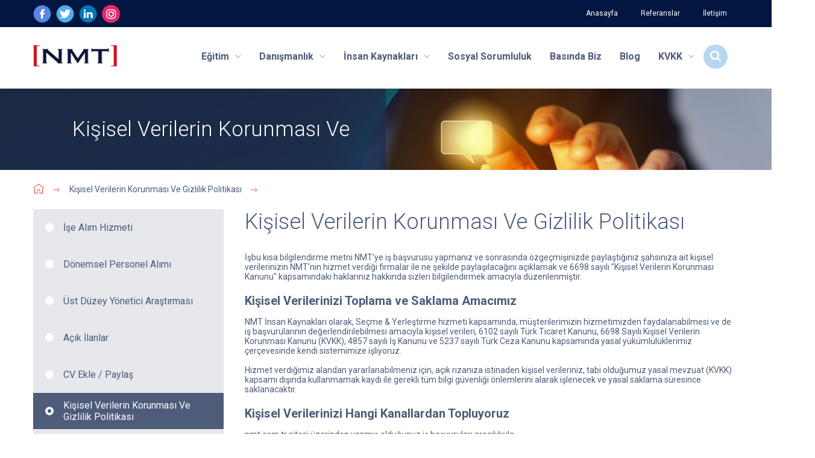

--- FILE ---
content_type: text/html; Charset=iso-8859-9
request_url: https://www.nmt.com.tr/insan-kaynaklari/5/kisisel-verilerin-korunmasi-ve-gizlilik-politikasi
body_size: 13240
content:

<!DOCTYPE html PUBLIC "-//W3C//DTD XHTML 1.0 Transitional//EN" "http://www.w3.org/TR/xhtml1/DTD/xhtml1-transitional.dtd">
<html xmlns="http://www.w3.org/1999/xhtml" xml:lang="en">
<head>
<meta name="viewport" content="width=device-width, initial-scale=1.0" />
<meta http-equiv="Content-Type" content="text/html; charset=iso-8859-9" />
<title>Kişisel Verilerin Korunması Ve Gizlilik Politikası - İnsan Kaynakları - NMT</title>
<link rel="stylesheet" type="text/css" href="/Library/Stylesheets/Base.css">
<link rel="stylesheet" type="text/css" href="/Library/Stylesheets/Responsive.css">
<link rel="stylesheet" type="text/css" href="/Library/Stylesheets/sweetalert.css">
<link rel="stylesheet" type="text/css" href="/Library/Stylesheets/magnific-popup.css"> 
<link href="https://fonts.googleapis.com/css?family=Roboto:100,300,400,500,700,900&amp;subset=cyrillic,cyrillic-ext,greek,greek-ext,latin-ext,vietnamese" rel="stylesheet">
</head>

<body>

<!-- Header //-->
	<header id="Header" class="VDA-ROW">
		<!-- Header Top //-->
		<div id="header-top" class="VDA-ROW">
			<div class="Container">
				<!-- header social //-->
				<div class="header-social">					
						
						<a target="_blank" href="https://www.facebook.com/nmtdanismanlikl/" title="Facebook - NMT">
							<img src="/Library/Images/header-facebook.png" alt="" />
						</a>
						
						<a target="_blank" href="https://twitter.com/nmtcomtr" title="Twitter - NMT">
							<img src="/Library/Images/header-twitter.png" alt="" />
						</a>
						
						<a target="_blank" href="https://www.linkedin.com/company/nmt-insan-kaynaklari/posts/?feedView=all&viewAsMember=true" title="Linkedin - NMT">
							<img src="/Library/Images/header-linkedin.png" alt="" />
						</a>
						
						<a target="_blank" href="https://www.instagram.com/nmtcomtr/" title="Instagram - NMT">
							<img src="/Library/Images/header-instagram.png" alt="" />
						</a>
						
				</div>
				<!--// header social -->
				<!-- Header Top Nav //-->
				<nav id="header-top-nav">
					<a href="/" title="Anasayfa">Anasayfa</a>
					
					<a href="/referanslar" title="Referanslar">Referanslar</a>
					<a href="/iletisim" title="İletişim">İletişim</a>
				</nav>
				<!--// Header Top Nav -->
			</div>
		</div>
		<!--// Header Top -->
		<div class="Clear"></div>
		<div class="Container">
			<figure class="VDA-12 Vera" id="Logo">
				<a href="/" title="NMT">
					<img src="/Library/Images/Logo.svg" alt="NMT" />
				</a>
			</figure>
			<div id="SearchButton" class="Vera VDA-5 FR">
				<i class="Search-Icon">
					<img src="/Library/Images/Search.svg" alt="Arama" />
				</i>
			</div>
			<div id="Search">
			<form method="post" action="/arama">
				<input type="text" placeholder="Arama" name="kelime" id="kelime" />
				<button>
					<svg xmlns="http://www.w3.org/2000/svg" viewBox="4377.339 -37 135.322 95.151">
					  <defs>
					    <style>
					      .Search-Arrow {
					        fill: #fff;
					      }
					    </style>
					  </defs>
					  <path id="right-arrow" class="Search-Arrow" d="M91.124,21.517a4.8,4.8,0,0,0-6.82,6.751l34.58,34.58H4.774A4.751,4.751,0,0,0,0,67.627,4.8,4.8,0,0,0,4.774,72.47H118.885L84.3,106.986a4.9,4.9,0,0,0,0,6.82,4.778,4.778,0,0,0,6.82,0l42.767-42.767a4.7,4.7,0,0,0,0-6.751Z" transform="translate(4377.339 -57.086)"/>
					</svg>
				</button>
			</form>
			</div>			
			<div class="MobilNavIcon">				
				<i class="Mobil-Icon">
					<img src="/Library/Images/NavMobil.svg" alt="" />
				</i>
			</div>
			<nav id="Navs" class="Vera VDA-80 FR">
				<div class="NavClose">
					<i>
						<img src="/Library/Images/Close.svg" alt="" />
					</i>
				</div>
				<div class="FR">
					<div id="Nav">
						<div class="MobilNav">
						<a href="/" title="Anasayfa">Anasayfa</a>
						<a href="/iletisim" title="İletişim">İletişim</a>
						</div>
					</div>
					
					<div id="Nav">
							<a href="/egitim/1761/kisisel-gelisim-programlari" title="Eğitim">Eğitim</a>

							<div class="VDA-ROW NavOpen">
							
								<a href="/egitim/1761/kisisel-gelisim-programlari" title="Eğitimlerimiz">Eğitimlerimiz</a>
							
								<a href="/online-egitim/1/online-egitimler" title="Online Eğitimler">Online Eğitimler</a>
							
								<a href="/egitim/1971/yetkinlik-bazli-egitim-ihtiyac-analizi" title="Eğitim İhtiyaç Analizi">Eğitim İhtiyaç Analizi</a>
							
								<a href="/egitim/1973/ihtiyac-belirleme" title="Eğitim Süreci">Eğitim Süreci</a>
							
								<a href="/egitim/1756/egitim-etkinliginin-olcumu" title="Eğitim Etkinliğinin Ölçümü">Eğitim Etkinliğinin Ölçümü</a>
							
								<a href="/egitim-uzmanlarimiz" title="Kadromuz">Kadromuz</a>
							
								<a href="/musteri-yorumlari" title="Müşteri Yorumlar">Müşteri Yorumlar</a>
							
								<a href="/egitimlerden-goruntuler" title="Eğitim Görüntüleri">Eğitim Görüntüleri</a>
							
								<a href="/egitim/1978/ekonomi-bakanligi" title="Teşvikler">Teşvikler</a>
							
							</div>
					</div>
					
					<div id="Nav">
							<a href="/danismanlik/1/yaklasimimiz" title="Danışmanlık">Danışmanlık</a>

							<div class="VDA-ROW NavOpen">
							
								<a href="/danismanlik/1/yaklasimimiz" title="Yaklaşımımız">Yaklaşımımız</a>
							
								<a href="/danismanlik/48/surdurulebilirlik" title="Yönetim Danışmanlığı">Yönetim Danışmanlığı</a>
							
								<a href="/danismanlik/23/iso-9001-kalite-yonetim-sistemi" title="Sistem Danışmanlığı">Sistem Danışmanlığı</a>
							
								<a href="/danismanlik/35/yonetici-koclugu" title="Koçluk">Koçluk</a>
							
								<a href="/danismanlik/40/calisan-memnuniyeti-anketi" title="Online Hizmetler">Online Hizmetler</a>
							
								<a href="/danismanlik-uzmanlarimiz" title="Kadromuz">Kadromuz</a>
							
								<a href="/danismanlik/49/nmt-etik-kodu" title="NMT Etik Kodu">NMT Etik Kodu</a>
							
								<a href="/danismanlik/50/musteri-haklari" title="Müşteri Hakları">Müşteri Hakları</a>
							
							</div>
					</div>
					
					<div id="Nav">
							<a href="/insan-kaynaklari/9/ise-alim-hizmeti" title="İnsan Kaynakları">İnsan Kaynakları</a>

							<div class="VDA-ROW NavOpen">
							
								<a  href="/insan-kaynaklari/1/ise-alim-hizmeti" title="İşe Alım Hizmeti">İşe Alım Hizmeti</a>
							
								<a  href="/insan-kaynaklari/2/donemsel-personel-alimi" title="Dönemsel Personel Alımı">Dönemsel Personel Alımı</a>
							
								<a  href="/insan-kaynaklari/3/ust-duzey-yonetici-arastirmasi" title="Üst Düzey Yönetici Araştırması">Üst Düzey Yönetici Araştırması</a>
							
								<a  href="/acik-ilanlar" title="Açık İlanlar">Açık İlanlar</a>
							
								<a  href="/insan-kaynaklari/4/cv-ekle-paylas" title="CV Ekle / Paylaş">CV Ekle / Paylaş</a>
							
								<a  href="/insan-kaynaklari/5/kisisel-verilerin-korunmasi-ve-gizlilik-politikasi" title="Kişisel Verilerin Korunması Ve Gizlilik Politikası">Kişisel Verilerin Korunması Ve Gizlilik Politikası</a>
							
								<a  href="/insan-kaynaklari-terimler-sozlugu" title="İnsan Kaynakları Terimler Sözlüğü">İnsan Kaynakları Terimler Sözlüğü</a>
							
								<a  href="/nmt-ik-e-book" title="NMT İnsan Kaynakları Tanıtım Kataloğu">NMT İnsan Kaynakları Tanıtım Kataloğu</a>
							
							</div>
					</div>
					
					
					<div id="Nav">
						<a  href="/sosyal-sorumluluk" title="Sosyal Sorumluluk">Sosyal Sorumluluk</a>
							
					</div>
					
					<div id="Nav">
						<a  href="/s/38/basinda-biz" title="Basında Biz">Basında Biz</a>
							
					</div>
					
					<div id="Nav">
						<a target="_blank" href="https://blog.nmt.com.tr" title="Blog">Blog</a>
							
					</div>
					
					<div id="Nav">
						<a  href="#" title="KVKK">KVKK</a>
							
							<div class="VDA-ROW NavOpen">
							
								<a target="_blank" href="/dosyalar/nmt-kvkk.pdf" title="İlgili Kişi Başvuru Formu">İlgili Kişi Başvuru Formu</a>
							
								<a target="_blank" href="/dosyalar/nmt-danismanlik-ve-egitim-genel-musteri-aydinlatma-metni.pdf" title="Genel Müşteri Aydınlatma Metni">Genel Müşteri Aydınlatma Metni</a>
							
								<a target="_blank" href="/dosyalar/nmt-Webiner-Aydınlatma-Metni.pdf" title="Webinar Aydınlatma Metni">Webinar Aydınlatma Metni</a>
							
								<a target="_blank" href="/dosyalar/Webiner-Acik-Riza-Metni.pdf" title="Webinar Açık Rıza Metni">Webinar Açık Rıza Metni</a>
							
							</div>
							
					</div>
					
				</div>
			</nav>
		</div>
	</header>
	<!--// Header -->
	<!-- Page Title //-->
	<div id="PageTitle" class="VDA-ROW" data-bg="/Library/Images/TitleBg.png">
		<div class="Container">
			<div class="VDA-50 Vera" class="Title">				
				<h1>Kişisel Verilerin Korunması Ve Gizlilik Politikası</h1>
			</div>
		</div>
	</div>
	<!--// Page Title -->
	<!-- Breadcrumb //-->
	<div class="VDA-ROw" id="Breadcrumb">
		<div class="Container">
			<ul class="VDA-ROW">
				<li>
					<a href="/">
						<i class="HomeIcon">
							<svg xmlns="http://www.w3.org/2000/svg" viewBox="9299.069 216 18.931 16.875">
							  <defs>
							    <style>
							      .Home {
							        fill: #e83338;
							      }
							    </style>
							  </defs>
							  <g id="home_1_" data-name="home (1)" transform="translate(9299.07 188.203)">
							    <g id="Group_644" data-name="Group 644" transform="translate(-0.001 27.798)">
							      <g id="Group_643" data-name="Group 643" transform="translate(0 0)">
							        <path id="Path_593" data-name="Path 593" class="Home" d="M18.729,34.463l-8.973-6.57a.492.492,0,0,0-.581,0L.2,34.463a.492.492,0,1,0,.581.794L9.465,28.9l8.683,6.357a.492.492,0,0,0,.581-.794Z" transform="translate(0.001 -27.798)"/>
							      </g>
							    </g>
							    <g id="Group_646" data-name="Group 646" transform="translate(2.087 35.368)">
							      <g id="Group_645" data-name="Group 645" transform="translate(0 0)">
							        <path id="Path_594" data-name="Path 594" class="Home" d="M70.716,232.543a.492.492,0,0,0-.492.492v7.829H66.29V236.59a2.459,2.459,0,1,0-4.919,0v4.274H57.436v-7.829a.492.492,0,1,0-.984,0v8.321a.492.492,0,0,0,.492.492h4.919a.492.492,0,0,0,.49-.454.371.371,0,0,0,0-.038V236.59a1.476,1.476,0,1,1,2.952,0v4.766a.361.361,0,0,0,0,.038.492.492,0,0,0,.49.454h4.919a.492.492,0,0,0,.492-.492v-8.321A.492.492,0,0,0,70.716,232.543Z" transform="translate(-56.452 -232.543)"/>
							      </g>
							    </g>
							  </g>
							</svg>
						</i>
					</a>
				</li>
<li><a href="/insan-kaynaklari/5/kisisel-verilerin-korunmasi-ve-gizlilik-politikasi">Kişisel Verilerin Korunması Ve Gizlilik Politikası</a></li>
			</ul>
		</div>
	</div>
	<!--// Breadcrumb -->
	<!-- Content //-->
	<div class="VDA-ROW">
		<div class="Container">
		
			<div class="VDA-70 Vera FR" id="Content">
				<article class="VDA-ROW">
					
					<p>
						<h2>Kişisel Verilerin Korunması Ve Gizlilik Politikası</h2>
<p>İşbu kısa bilgilendirme metni NMT'ye is&#807; başvurusu yapmanız ve sonrasında özgeçmişinizde paylaştığınız şahsınıza ait kişisel verilerinizin NMT'nin hizmet verdiği firmalar ile ne şekilde paylaşılacağını açıklamak ve 6698 sayılı "Kişisel Verilerin Korunması Kanunu" kapsamındaki haklarınız hakkında sizleri bilgilendirmek amacıyla düzenlenmiştir.
<br />
<strong>Kişisel Verilerinizi Toplama ve Saklama Amacımız</strong>

NMT İnsan Kaynakları olarak, Seçme & Yerleştirme hizmeti kapsamında, müşterilerimizin hizmetimizden faydalanabilmesi ve de iş başvurularının değerlendirilebilmesi amacıyla kişisel verileri, 6102 sayılı Türk Ticaret Kanunu, 6698 Sayılı Kişisel Verilerin Korunması Kanunu (KVKK), 4857 sayılı İş Kanunu ve 5237 sayılı Türk Ceza Kanunu kapsamında yasal yükümlülüklerimiz çerçevesinde kendi sistemimize işliyoruz.
<br /><br />
Hizmet verdiğimiz alandan yararlanabilmeniz için, açık rızanıza istinaden kişisel verileriniz, tabi olduğumuz yasal mevzuat (KVKK) kapsamı dışında kullanmamak kaydı ile gerekli tüm bilgi güvenliği önlemlerini alarak işlenecek ve yasal saklama süresince saklanacaktır.
<br />
<strong>Kişisel Verilerinizi Hangi Kanallardan Topluyoruz</strong>

nmt.com.tr sitesi üzerinden yapmış olduğunuz iş başvuruları aracılığıyla,
<br />
Kariyer internet portalları üzerinden yapmış olduğunuz başvuru veya hazırladığınız özgeçmişlerden,
<br />
E-mail aracılığıyla,
<br />
Referanslarınız aracılığıyla,
<br />
Bizzat şahsi başvuru ve başvuru formu doldurarak,
<br />
Kişisel verileriniz otomatik veya manuel olarak NMT danışmanları tarafından kontrol edilmekte ve yurt içinden hizmet alınan hosting firması tarafından sağlanan server üzerinde  tutulmaktadır.
<br />
<strong>Kişisel Verileriniz Kimlerle Paylaşılacaktır</strong>

Kişisel verilerini firmamızla paylaşmış olan adaylarımızın bilgileri, iş fırsat ve olanakları doğrultusunda hizmet verdiğimiz müşterilerimizle ve yasal zorunluluk gereğince talep etme yetkisi bulunan kamu kurum ve kuruluşları ile paylaşabilecektir.
<br />
<strong>Kişisel Verileriniz İle İlgili Haklarınız Nelerdir</strong>

Kişisel verilerinizin şirketimiz tarafından işlenmesi ile ilgili olarak;
<br /><br />
a)	Kanun uyarınca, kişisel verilerinizin işlenip işlenmediğini öğrenme,<br /> 
b)	Kişisel verilerinizin islenmiş&#807; olması halinde buna ilişkin bilgi talep etme, <br />
c)	Kişisel verilerinizin islenme amacı ve buna uygun kullanılıp kullanılmadığını öğrenme,<br /> 
d)	Yurt içinde ve yurt dışında kişisel verilerin aktarıldığı üçüncü kişileri bilme,<br />
e)	Kişisel verilerin yanlış&#807; işlenmiş&#807; olması halinde bunların düzeltilmesini talep etme,<br /> 
f)	Kişisel verilerin islenmesini gerektiren sebeplerin ortadan kalkması halinde kişisel verilerin silinmesini veya yok edilmesini isteme,<br /> 
g)	Düzeltme veya silme işlemlerinin kişisel verilerin aktarıldığı üçüncü kişilere bildirilmesini isteme,<br /> 
h)	İşlenen verilerin münhasıran otomatik sistemler vasıtasıyla analiz edilmesi suretiyle aleyhinize bir sonucun ortaya çıkmasına itiraz etme,<br /> 
i)	Kişisel verilerin kanuna aykırı olarak işlenmesi sebebiyle zarara uğramanız halinde zararın giderilmesini talep etme haklarınız bulunmaktadır.
<br /><br />
Kişisel verilerinizin doğru ve güncel olması önemli olduğu için, değişiklik olması durumunda lütfen bilgilendiriniz.
<br /><br />
NMT firmasına özgeçmiş gönderen ve görüşme yapmayı kabul eden kişisel veri sahibi yukarıda detaylandırılmış olan Kişisel Verilerin Korunması Ve Gizlilik Politikası açıklamasını okuduğunu ve kabul ettiğini, kişisel verilerinin işlenmesine ve paylaşılmasına rıza göstermiş sayılacağını gayri kabili  rücu beyan kabul ve taahhüt eder.</p>

					</p>
				</article>
			</div>
		
			<!-- Sidebar //-->
			<aside id="SideBar" class="VDA-27 FL Vera VDA-MG-LR-30 NML">
			
				<div class="SideMenu VDA-ROW">
					<a href="/insan-kaynaklari/1/ise-alim-hizmeti" title="İşe Alım Hizmeti"><span>İşe Alım Hizmeti</span></a>
				</div>
				
				<div class="SideMenu VDA-ROW">
					<a href="/insan-kaynaklari/2/donemsel-personel-alimi" title="Dönemsel Personel Alımı"><span>Dönemsel Personel Alımı</span></a>
				</div>
				
				<div class="SideMenu VDA-ROW">
					<a href="/insan-kaynaklari/3/ust-duzey-yonetici-arastirmasi" title="Üst Düzey Yönetici Araştırması"><span>Üst Düzey Yönetici Araştırması</span></a>
				</div>
				
				<div class="SideMenu VDA-ROW">
					<a href="/acik-ilanlar" title="Açık İlanlar"><span>Açık İlanlar</span></a>
				</div>
				
				<div class="SideMenu VDA-ROW">
					<a href="/insan-kaynaklari/4/cv-ekle-paylas" title="CV Ekle / Paylaş"><span>CV Ekle / Paylaş</span></a>
				</div>
				
				<div class="SideMenu VDA-ROW">
					<a href="/insan-kaynaklari/5/kisisel-verilerin-korunmasi-ve-gizlilik-politikasi" title="Kişisel Verilerin Korunması Ve Gizlilik Politikası" class="Active"><span>Kişisel Verilerin Korunması Ve Gizlilik Politikası</span></a>
				</div>
				
				<div class="SideMenu VDA-ROW">
					<a href="/insan-kaynaklari-terimler-sozlugu" title="İnsan Kaynakları Terimler Sözlüğü"><span>İnsan Kaynakları Terimler Sözlüğü</span></a>
				</div>
				
				<div class="SideMenu VDA-ROW">
					<a href="/nmt-ik-e-book" title="NMT İnsan Kaynakları Tanıtım Kataloğu"><span>NMT İnsan Kaynakları Tanıtım Kataloğu</span></a>
				</div>
				
				
			</aside>
			<!--// Sidebar -->
			<div class="VDA-100 Vera">
				<div class="ik-note">
					<img src="/Library/Images/iskur_ozel_istihdam_burosu_2013_logo.png" alt="">
					<p style="font-size:14px;"><span style="color:red;">NMT İNSAN KAYNAKLARI VE DANIŞMANLIK TİC. LTD. ŞTİ.</span>;<br />Türkiye İş Kurumu'nun <span style="color:red;">23.03.2022</span> tarih ve <span style="color:red;">75</span> numaralı izin belgesi ile faaliyet göstermektedir. 4904 sayılı Kanun uyarınca iş arayanlardan ücret alınması yasaktır.<br />Şikayetleriniz İçin İstanbul Çalışma Ve İş Kurumu İl Müdürlüğü Kadıköy Hizmet Merkezine Başvurabilirsiniz!<br/>
<strong>Adres:</strong> Eğitim mah. 1.Açıkgöz sok. No:34 Kadıköy / İstanbul<br/>
<strong>Telefon:</strong> 0216 418 34 55-57<br/>
</p>
				</div>
			</div>
		</div>
	</div>
	<!--// Content -->
	<div class="Clear" style="height: 60px"></div>
	<!-- E-Bülten //-->
	<div class="VDA-ROW" id="EBulletin">
		<form action="?" method="post" class="VDA-55">
			<div class="EBulletinTitle VDA-ROW">
				<i class="EBulletinIcon">
					<svg xmlns="http://www.w3.org/2000/svg" viewBox="3711 2712 22.143 16.773">
						  <defs>
						    <style>
						      .ebullettin {
						        fill: #fff;
						      }
						    </style>
						  </defs>
						  <g id="envelope" transform="translate(3894 2654.25)">
						    <g id="Group_115" data-name="Group 115" transform="translate(-183 57.75)">
						      <path id="Path_135" data-name="Path 135" class="ebullettin" d="M19.44,57.75H2.708A2.7,2.7,0,0,0,0,60.445V71.828a2.7,2.7,0,0,0,2.708,2.7H19.435a2.7,2.7,0,0,0,2.708-2.7V60.45A2.7,2.7,0,0,0,19.44,57.75Zm1.471,14.078a1.469,1.469,0,0,1-1.471,1.464H2.708a1.469,1.469,0,0,1-1.471-1.464V60.45a1.469,1.469,0,0,1,1.471-1.464H19.435a1.469,1.469,0,0,1,1.471,1.464V71.828Z" transform="translate(0 -57.75)"/>
						      <path id="Path_136" data-name="Path 136" class="ebullettin" d="M67.163,114.815l5.416-4.834a.617.617,0,0,0,.046-.871.624.624,0,0,0-.875-.046l-7.468,6.672-1.457-1.3s-.009-.009-.009-.014a.916.916,0,0,0-.1-.087l-5.929-5.281a.62.62,0,0,0-.875.05.613.613,0,0,0,.05.871l5.48,4.875-5.457,5.085a.616.616,0,0,0-.027.871.634.634,0,0,0,.454.2.622.622,0,0,0,.422-.164l5.539-5.158,1.5,1.336a.619.619,0,0,0,.825,0l1.544-1.377,5.507,5.208a.617.617,0,1,0,.852-.894Z" transform="translate(-53.198 -106.57)"/>
						    </g>
						  </g>
					</svg>
				</i>
				<strong>İletişim Kaydı</strong>
				<p>Hizmetlerimiz ile ilgili düzenli bilgi almak ve E- Bülten aboneliği için lütfen ad, soyad ve e-posta bilgilerinizi doğru olarak giriniz. Sizlere en kısa sürede geri dönüş yapacağız.</p>
			</div>
			<div class="VDA-ROW">
				<div class="VDA-48 Vera">
					<input type="text" placeholder="Adınız Soyadınız" name="a" id="a" required />
				</div>
				<div class="VDA-48 Vera FR">
					<input type="text" placeholder="E-Posta Adresiniz" name="e" id="e" required />
				</div>
			</div>
			
			<div class="checkbox">
				<input type="checkbox" name="kvkk2" id="kvkk2" value="1" required>
				<label for="kvkk2">İletişim Aydınlatma Metnimize <a href="/dosyalar/aydinlatma-metni.pdf" target="_blank">buradan</a> ulaşabilirsiniz.
                NMT İnsan Kaynakları ve Danışmanlık Tic. Ltd. Şti. tarafından iletilen aydınlatma metni ile tarafıma, işlenecek kişisel veri kategorileri, işlenecek kişisel veriler, işleme amaçları, aktarılacağı kişiler, toplama yöntemleri ve hukuki sebepleri, veri sorumlusunun kimliği ve sahip olduğum haklar ayrıntılı ve anlaşılır bir biçimde anlatılmış ve tarafımca söz konusu bu bilgilendirme metni okunmuştur.
<br /><br />
İşlenecek kişisel verilerimin 6698 sayılı Kişisel Verilerin Korunması Kanunun 5/2 c, ç, d, e, f bentlerinde belirtilen "sözleşmenin kurulması veya ifası, veri sorumlusunun hukuki yükümlülüğünü yerine getirebilmesi, ilgili kişinin kendisi tarafından alenileştirilmiş olması, bir hakkın tesisi, kullanılması veya korunması, veri sorumlusunun meşru menfaati" kapsamında istisna hükümleri uyarınca işleniyor olanları hariç olmak kaydıyla; İstisna hükümlerine girmeyen pazarlama iletişimi amaçlı kullanılabilecek kişisel verilerimin aydınlatma metninde yer alan amaç, konu, kategori, aktarım, yöntem ve hukuki sebep ile sınırlı olmak üzere işlenmesine, belirtilen yerlere aktarılmasına bu beyanımın tüm anlam ve sonuçlarının farkında olarak, gelecekteki olası sonuçlarının bilincinde, özgür iradem ile onay veriyorum.
                </label>
			</div>

			<div class="VDA-ROW">
				<input type="submit" value=" " />
			</div>
		</form>
	</div>
	<!--// E-Bülten -->
<!-- Footer //-->
	<footer class="VDA-ROW" id="Footer">
		<div class="Container">
			<ul id="FooterContact" class="VDA-ROW">
				<li>
					<figure>
						<img src="/Library/Images/Map.svg" alt="" />
					</figure>
					<span class="cerceve"></span>
					<p>Barbaros Mah. Denizmen Sok. No:6/2 Üsküdar İSTANBUL</p>
				</li>
				<li>
					<figure>
						<img src="/Library/Images/Phone.svg" alt="" />
					</figure>
					<span class="cerceve"></span>
					<p><a href="tel:0(216) 546 03 70" style="color:#859ED5;">0(216) 546 03 70</a></p>
				</li>
				<li>
					<figure>					
						<img src="/Library/Images/Mail.svg" alt="" />
					</figure>
					<span class="cerceve"></span>
					<p><a href="mailto:nmt@nmt.com.tr" style="color:#859ED5;">nmt@nmt.com.tr</a></p>
				</li>
			</ul>
			<ul class="Social VDA-ROW TC">
				
				<li class="Inline">
					<a target="_blank" href="https://www.facebook.com/nmtdanismanlikl/" title="Facebook - NMT">
						<img src="/Library/Images/facebook.svg" alt="" />
					</a>
				</li>
				
				<li class="Inline">
					<a target="_blank" href="https://twitter.com/nmtcomtr" title="Twitter - NMT">
						<img src="/Library/Images/twitter.svg" alt="" />
					</a>
				</li>
				
				<li class="Inline">
					<a target="_blank" href="https://www.linkedin.com/company/nmt-insan-kaynaklari/posts/?feedView=all&viewAsMember=true" title="Linkedin - NMT">
						<img src="/Library/Images/linkedin.svg" alt="" />
					</a>
				</li>
				
				<li class="Inline">
					<a target="_blank" href="https://www.instagram.com/nmtcomtr/" title="Instagram - NMT">
						<img src="/Library/Images/instagram.svg" alt="" />
					</a>
				</li>
				
			</ul>
		</div>

		<div class="Bottom">
			<div class="footer-sertifica-logos">
				<img src="/Library/Images/un-global.svg" alt="" />
				<img src="/Library/Images/cmc-global.jpg" alt="" />
				<img src="/Library/Images/cmc.jpg" alt="" />
				<img src="/Library/Images/ydd.jpg" alt="" />
                <img src="/Library/Images/the-ceo-water-mandate.jpg" alt="" />
			</div>
			<p>© Copyright 1996 - 2026 NMT İnsan Kaynakları ve Danışmanlık </p>
			<a href="https://www.vda.com.tr" target="_blank" title="VDA Vera Digital Agency">
				<img src="/Library/Images/vera-logo.png" alt="VDA Vera Digital Agency" />
			</a>
		</div>
	</footer>
	<!--// Footer -->
<!-- Global site tag (gtag.js) - Google Analytics -->
<script async src="https://www.googletagmanager.com/gtag/js?id=UA-50004908-1"></script>
<script>
  window.dataLayer = window.dataLayer || [];
  function gtag(){dataLayer.push(arguments);}
  gtag('js', new Date());
  gtag('config', 'UA-50004908-1');
</script>
<div id="resim-popup" class="white-popup mfp-hide"><a href="#"><img src="/images/popup-anasayfa.jpg" style="width:100%;" /></a></div>
<script type="text/javascript" src="/Library/Javascripts/Plugin.js"></script>
<script type="text/javascript" src="/Library/Javascripts/Core.js"></script>
<script type="text/javascript" src="/Library/Javascripts/sweetalert.min.js"></script>
<script type="text/javascript" src="/Library/Javascripts/jquery.magnific-popup.js"></script>

<script type="text/javascript">
function fileName(fileInput) {
  var files = fileInput.files;

  for (var i = 0; i < files.length; i++) {
	
   document.getElementById("fileText").innerHTML = files[i].name;
  }
}
</script>

</body>
</html>


--- FILE ---
content_type: text/css
request_url: https://www.nmt.com.tr/Library/Stylesheets/Base.css
body_size: 12541
content:
@import url("Plugin.css");
@import url("font-awesome.min.css");
header#Header .Container {
  position: relative;
}
header#Header #HeaderTop {
  height: 45px;
  background: #011640;
}
header#Header #HeaderTop .Phone .HeaderPhone {
  width: 22px;
  height: 22px;
  display: block;
  float: left;
  margin: 12px 0;
}
header#Header #HeaderTop .Phone .HeaderPhone svg {
  width: 100%;
  height: 100%;
}
header#Header #HeaderTop .Phone a {
  color: #FFFFFF;
  display: block;
  float: left;
  line-height: 45px;
  margin-left: 10px;
  font-size: 12px;
  font-family: "Roboto";
}
header#Header #HeaderTop #HeaderTopNav a {
  display: block;
  float: left;
  line-height: 45px;
  font-size: 12px;
  font-family: "Roboto";
  color: #FFFFFF;
  padding: 0 19px;
}
header#Header #HeaderTop #HeaderTopNav a.CV, header#Header #HeaderTop #HeaderTopNav a:hover, header#Header #HeaderTop #HeaderTopNav a.Active {
  background: #E83338;
}
header#Header #Logo {
  margin: 30px 0px;
}
header#Header nav#Navs {
  margin: 39px 0;
}
header#Header nav#Navs #Nav {
  float: left;
  position: relative;
}
header#Header nav#Navs #Nav a {
  font-family: "Roboto";
  font-size: 16px;
  font-weight: 600;
  color: #4E5C7A;
  margin-left: 30px;
  float: left;
  padding-bottom: 5px;
}
header#Header nav#Navs #Nav:hover .NavOpen {
  height: auto;
  pointer-events: auto;
  opacity: 1;
  top: 21px;
  -webkit-transition: 0.3s all;
  -moz-transition: 0.3s all;
  -ms-transition: 0.3s all;
  transition: 0.3s all;
  z-index: 9999;
}
header#Header nav#Navs #Nav img {
  width: 10px;
  height: 5px;
  display: block;
  float: right;
  margin: 7px 0;
  margin-left: 10px;
}
header#Header nav#Navs #Nav .NavOpen {
  height: 0;
  pointer-events: none;
  opacity: 0;
  width: 270px;
  background: #011640;
  position: absolute;
  left: 20px;
  top: 20px;
  padding: 10px 0;
  overflow: hidden;
  -webkit-transition: 0.3s all;
  -moz-transition: 0.3s all;
  -ms-transition: 0.3s all;
  transition: 0.3s all;
}
header#Header nav#Navs #Nav .NavOpen a {
  color: white !important;
  font-weight: 400 !important;
  margin: 0 !important;
  padding: 8px 20px;
  display: block;
  width: 100%;
  box-sizing: border-box;
}
header#Header nav#Navs #Nav .NavOpen a:hover {
  color: #011640 !important;
  background: white;
}
header#Header #SearchButton {
  margin: 29px 0px 28px 15px;
}
header#Header #SearchButton i.Search-Icon {
  width: 40px;
  height: 40px;
  display: block;
  background: #B6D6F2;
  -webkit-border-radius: 100%;
  -moz-border-radius: 100%;
  -ms-border-radius: 100%;
  border-radius: 100%;
  cursor: pointer;
}
header#Header #SearchButton i.Search-Icon img {
  width: 18px;
  display: block;
  margin: 0 auto;
  padding: 10px 0;
}
header#Header #Search {
  position: absolute;
  right: 80px;
  top: 0px;
  height: 75px;
  background: white;
  z-index: 99;
  width: 0;
  padding: 11px;
  display: block;
  opacity: 0;
  pointer-events: none;
  -webkit-transition: 0.3s all;
  -moz-transition: 0.3s all;
  -ms-transition: 0.3s all;
  transition: 0.3s all;
}
header#Header #Search.Active {
  width: 75%;
  opacity: 1;
  pointer-events: auto;
  -webkit-transition: 0.3s all;
  -moz-transition: 0.3s all;
  -ms-transition: 0.3s all;
  transition: 0.3s all;
}
header#Header #Search input[type=text] {
  width: 100%;
  height: 40px;
  margin: 16px 0;
  padding: 10px;
  border: none;
  background: #E6E8EC;
  font-family: "Roboto";
  color: #011640;
  font-weight: 600;
}
header#Header #Search input[type=text]::-webkit-input-placeholder {
  color: #011640;
}
header#Header #Search button {
  position: absolute;
  right: 10px;
  top: 26px;
  border: none;
  width: 50px;
  height: 40px;
  padding: 12px;
  background: #e83338;
  cursor: pointer;
}
header#Header #Search button svg {
  width: 100%;
  height: 100%;
  display: block;
}

.MobilNav {
  display: none;
}

.NavClose {
  display: none;
}

#Announcement {
  height: 46px;
  background: rgba(1, 22, 64, 0.68);
  font-family: "Roboto";
  position: relative;
  z-index: 99;
}
#Announcement strong {
  float: left;
  width: 10%;
  font-size: 14px;
  background: #E83338;
  text-align: center;
  line-height: 46px;
  color: white;
  position: relative;
  z-index: 99999;
}
#Announcement .Announcements {
  line-height: 46px;
  display: block;
  width: 80%;
  float: left;
  overflow: hidden;
  margin-left: 10px;
}
#Announcement .Announcements p {
  margin: 0;
  color: white;
  font-size: 14px;
}
#Announcement a {
  color: #B6D6F2;
  line-height: 46px;
}

#Slider {
  position: relative;
  top: -46px;
}
/*
#Slider .owl-carousel .item:after {
  content: "";
  background: url(../Images/SliderBG.svg) no-repeat;
  position: absolute;
  top: 1px;
  left: 0;
  width: 51%;
  height: 100%;
  z-index: 9;
}*/
#Slider .owl-carousel strong {
  position: absolute;
  z-index: 9999999;
  color: white;
  font-size: 60px;
  font-family: "Roboto";
  top: 20%;
  left: 30%;
  font-weight: 300;
  top: 32%;
  left: 20%;
  font-weight: 300;
  line-height: 70px;
}
#Slider .owl-carousel .owl-nav {
  display: block;
}
#Slider .owl-carousel .owl-nav .owl-prev,#Slider .owl-carousel .owl-nav .owl-next  {
  width: 50px;
  height: 50px;
  display: block;
  text-align: center;
  position: absolute;
  top: 50%;
  z-index: 999;
  margin-top: -50px;
  border: 2px solid white;
}
#Slider .owl-carousel .owl-nav .owl-prev i ,#Slider .owl-carousel .owl-nav .owl-next i {
  color: white;
  font-size: 45px;
  line-height: 50px;
}

#Slider .owl-carousel .owl-nav .owl-prev:hover,#Slider .owl-carousel .owl-nav .owl-next:hover  {
  background: white;
}
#Slider .owl-carousel .owl-nav .owl-prev:hover i,#Slider .owl-carousel .owl-nav .owl-next:hover i {
  color: rgb(1, 22, 64);
}
#Slider .owl-carousel .owl-nav .owl-prev {
  left: 40px;
}
#Slider .owl-carousel .owl-nav .owl-next {
  right: 40px;
}


#Bars1 {
  background: white;
  margin-top: -100px;
  position: relative;
  z-index: 999;
}
#Bars1 > div {
  background: white;
  display: block;
  position: relative;
}
#Bars1 > div article {
  position: absolute;
  bottom: 0;
  background: rgba(232, 51, 56, 0.84);
  font-family: "Roboto";
  -webkit-transition: 0.3s all;
  -moz-transition: 0.3s all;
  -ms-transition: 0.3s all;
  transition: 0.3s all;
  height: 50px;
}
#Bars1 > div article .Liste {
  opacity: 0;
  height: 0;
  pointer-events: none;
  -webkit-transition: 0.4s all;
  -moz-transition: 0.4s all;
  -ms-transition: 0.4s all;
  transition: 0.4s all;
}
#Bars1 > div article .Liste a {
  width: 100%;
  display: block;
  text-align: center;
  margin: 10px 0;
  font-size: 14px;
  color: white;
}
#Bars1 > div article .Liste a:hover {
  text-decoration: underline;
}
#Bars1 > div article strong {
  display: block;
  float: left;
  padding: 13px 0;
  color: white;
  font-size: 20px;
}
#Bars1 > div article strong:before {
  content: "";
  width: 12px;
  height: 12px;
  display: block;
  background: url("../Images/Dot.svg");
  float: left;
  margin: 6px 10px;
}
#Bars1 > div:hover article {
  height: 100%;
  -webkit-transition: 0.4s all;
  -moz-transition: 0.4s all;
  -ms-transition: 0.4s all;
  transition: 0.4s all;
}
#Bars1 > div:hover article .Liste {
  opacity: 1;
  height: auto;
  pointer-events: auto;
}

#Calender {
  background: #E6E8EC;
  font-family: "Roboto";
  margin-top: 10px;
  padding-bottom: 20px;
}
#Calender .CalenderTitle h1 {
  color: #4E5C7A;
  font-size: 36px;
  text-align: center;
  font-weight: 300;
  display: block;
  padding-top: 30px;
}
#Calender .CalenderTitle h1 span {
  font-size: 14px;
  vertical-align: middle;
}
#Calender .CalenderTitle h1:after {
  content: "";
  width: 40px;
  height: 4px;
  display: block;
  background: #E83338;
  margin: 10px auto;
}
#Calender #Months {
  margin-top: 30px;
}
#Calender #Months a {
  display: block;
  width: 8.33%;
  float: left;
  text-align: center;
  color: #4E5C7A;
  font-size: 14px;
}
#Calender #Months a.Passive {
  color: #A7AAB4;
}
#Calender #Months a.Active, #Calender #Months a:hover {
  color: #E83338;
}
#Calender .Line {
  height: 1px;
  background: #A7AAB4;
  margin-top: 10px;
  position: relative;
}
#Calender .Line span.Full {
  height: 6px;
  background: #E83338;
  display: block;
  position: relative;
  top: -3px;
  -webkit-transition: 0.3s all;
  -moz-transition: 0.3s all;
  -ms-transition: 0.3s all;
  transition: 0.3s all;
}
#Calender .Line span.Round {
  width: 10px;
  height: 10px;
  display: block;
  position: absolute;
  top: -5px;
  border-radius: 100%;
  background: #E83338;
  -webkit-transition: 0.3s all;
  -moz-transition: 0.3s all;
  -ms-transition: 0.3s all;
  transition: 0.3s all;
}
#Calender .Training {
  position: relative;
  font-family: "Roboto";
  margin-top: 20px;
  height: 130px;
  display: none;
}
#Calender .Training.TrainingActive {
  display: block;
}
#Calender .Training .owl-item .item:first-child {
  padding-left: 30px;
}
#Calender .Training .item {
  padding: 0 10px;/*30px*/
}
#Calender .Training .item strong {
  font-weight: 300;
  display: block;
  color: #4E5C7A;
  font-size: 30px;
}
#Calender .Training .item strong span {
  display: block;
  font-size: 14px;
}
#Calender .Training .item p {
  color: #4E5C7A;
  font-size: 12px;
  margin: 0;
  margin-top: 10px;
  display: block;
}
#Calender .Training .owl-nav {
  display: block;
}
#Calender .Training .owl-nav .owl-prev {
  width: 15px;
  position: absolute;
  top: 50%;
  z-index: 999;
  margin-top: -14px;
  left: 0;
}
#Calender .Training .owl-nav .owl-next {
  width: 15px;
  position: absolute;
  top: 50%;
  z-index: 999;
  margin-top: -14px;
  right: 0;
}
#Calender a.All {
  width: 192px;
  height: 50px;
  line-height: 50px;
  text-align: center;
  background: #E83338;
  font-size: 14px;
  color: white;
  display: block;
  margin: 30px auto;
  -webkit-transition: 0.3s all;
  -moz-transition: 0.3s all;
  -ms-transition: 0.3s all;
  transition: 0.3s all;
}
#Calender a.All:hover {
  background: #f93237;
  -webkit-transition: 0.3s all;
  -moz-transition: 0.3s all;
  -ms-transition: 0.3s all;
  transition: 0.3s all;
}
.BarsTitle {
  margin-top: 30px;
}
.BarsTitle h1 {
  display: block;
  text-align: center;
  margin: 0;
  font-family: "Roboto";
  color: #4E5C7A;
  font-weight: 300;
}
.BarsTitle h1:after {
  content: "";
  width: 40px;
  height: 4px;
  background: #E83338;
  display: block;
  margin: 10px auto;
}

#Bars2 > div {
  background: #E6E8EC;
  -webkit-transition: 0.3s all;
  -moz-transition: 0.3s all;
  -ms-transition: 0.3s all;
  transition: 0.3s all;
}
#Bars2 > div i {
  width: 60px;
  height: 80px;
  display: block;
  float: left;
  padding: 57px 40px;
}
#Bars2 > div i svg {
  width: 100%;
  height: 100%;
  display: block;
}
#Bars2 > div i svg .cls-1 {
  fill: #4E5C7A;
  -webkit-transition: 0.3s all;
  -moz-transition: 0.3s all;
  -ms-transition: 0.3s all;
  transition: 0.3s all;
}
#Bars2 > div article {
  width: 62%;
  float: left;
  font-family: "Roboto";
  position: relative;
}
#Bars2 > div article strong {
  font-size: 20px;
  color: #4E5C7A;
  display: block;
  margin-top: 70px;
  -webkit-transition: 0.3s all;
  -moz-transition: 0.3s all;
  -ms-transition: 0.3s all;
  transition: 0.3s all;
}
#Bars2 > div article strong span {
  display: block;
  font-weight: 400;
}
#Bars2 > div article p {
  height: 0;
  opacity: 0;
  color: white;
  pointer-events: none;
  -webkit-transition: 0.3s all;
  -moz-transition: 0.3s all;
  -ms-transition: 0.3s all;
  transition: 0.3s all;
  position: absolute;
  top: 75px;
}
#Bars2 > div article a {
  background: url(../Images/BarsArrow.svg) no-repeat;
  width: 23px;
  height: 16px;
  opacity: 0;
  display: block;
  color: white;
  pointer-events: none;
  -webkit-transition: 0.3s all;
  -moz-transition: 0.3s all;
  -ms-transition: 0.3s all;
  transition: 0.3s all;
  position: absolute;
  top: 160px;
  right: 50%;
  margin-right: 15px;
  display: block;
}
#Bars2 > div:hover {
  background: #4E5C7A;
  -webkit-transition: 0.3s all;
  -moz-transition: 0.3s all;
  -ms-transition: 0.3s all;
  transition: 0.3s all;
}
#Bars2 > div:hover i svg .cls-1 {
  fill: #fff;
  -webkit-transition: 0.3s all;
  -moz-transition: 0.3s all;
  -ms-transition: 0.3s all;
  transition: 0.3s all;
}
#Bars2 > div:hover article strong {
  color: white;
  margin-top: 20px;
  -webkit-transition: 0.3s all;
  -moz-transition: 0.3s all;
  -ms-transition: 0.3s all;
  transition: 0.3s all;
}
#Bars2 > div:hover article p {
  height: auto;
  opacity: 1;
  pointer-events: auto;
  -webkit-transition: 0.3s all;
  -moz-transition: 0.3s all;
  -ms-transition: 0.3s all;
  transition: 0.3s all;
  margin: 0;
}
#Bars2 > div:hover article a {
  opacity: 1;
  pointer-events: auto;
  -webkit-transition: 0.3s all;
  -moz-transition: 0.3s all;
  -ms-transition: 0.3s all;
  transition: 0.3s all;
}

#Referances {
  font-family: "Roboto";
  margin-top: 30px;
  margin-bottom: 50px;
}
#Referances .ReferancesTitle h1 {
  display: block;
  text-align: center;
  margin: 0;
  color: #4E5C7A;
  font-weight: 300;
  font-size: 36px;
}
#Referances .ReferancesTitle h1:after {
  content: "";
  width: 40px;
  height: 4px;
  background: #E83338;
  display: block;
  margin: 10px auto;
}
#Referances .ReferancesTitle span {
  font-size: 14px;
  text-align: center;
  color: #4E5C7A;
  display: block;
  font-weight: 300;
  margin-bottom: 10px;
}
#Referances img {
  filter: grayscale(100%);
  -webkit-transition: 0.3s all;
  -moz-transition: 0.3s all;
  -ms-transition: 0.3s all;
  transition: 0.3s all;
  cursor: pointer;
}
#Referances img:hover {
  filter: grayscale(0%);
  -webkit-transition: 0.3s all;
  -moz-transition: 0.3s all;
  -ms-transition: 0.3s all;
  transition: 0.3s all;
}

#Articles {
  background: #E6E8EC;
  font-family: "Roboto";
  padding-top: 20px;
  display: block;
  position: relative;
  padding-bottom: 100px;
}
#Articles .owl-item .writer {
  margin-top: 10px;
  padding-right: 10px;
}
#Articles .owl-item .makale {
  height: 90px;
  padding-right: 10px;
}
#Articles .owl-item .writer strong {
  display: block;
  color: #4E5C7A;
  font-size: 18px;
  font-weight: 700;
  margin-bottom: 5px;
}
#Articles .owl-item .writer span {
  color: #696969;
  font-size: 14px;
  display: block;
  font-weight: 400;
}
#Articles a#diger {
  display: flex;
  justify-content: flex-end;
  color: #505050;
  font-size: 14px;
}
#Articles .makale strong {
  font-weight: 700;
  color: #e83338;
  font-size: 18px;
}
#Articles .makale p {
  margin: 0;
  margin-top: 10px;
  color: #696969;
  font-size: 14px;
}
#Articles .owl-nav {
  position: absolute;
  top: 50%;
  width: 100%;
  transform: translateY(-50%);
}
#Articles .owl-nav .owl-prev {
  width: 15px;
  position: absolute;
  z-index: 999;
  left: -40px;
}
#Articles .owl-nav .owl-next {
  width: 15px;
  position: absolute;
  z-index: 999;
  right: -40px;
}
#Articles .ArticlesTitle h1 {
  display: block;
  text-align: center;
  margin: 0;
  color: #4E5C7A;
  font-weight: 300;
  font-size: 36px;
}
#Articles .ArticlesTitle h1:after {
  content: "";
  width: 40px;
  height: 4px;
  background: #E83338;
  display: block;
  margin: 10px auto;
}

#EBulletin form {
  margin: -60px auto -70px auto;
  position: relative;
  z-index: 9999;
  background: #E83338;
  font-family: "Roboto";
  padding: 15px 100px;
  position: relative;
  -webkit-box-shadow: 3px 13px 26px rgba(232, 51, 56, 0.48);
  -moz-box-shadow: 3px 13px 26px rgba(232, 51, 56, 0.48);
  -ms-box-shadow: 3px 13px 26px rgba(232, 51, 56, 0.48);
  box-shadow: 3px 13px 26px rgba(232, 51, 56, 0.48);
  margin-top: 0px;
}
#EBulletin form input[type=text] {
  width: 100%;
  border: none;
  background: transparent;
  border-bottom: 1px solid #EF7174;
  margin-top: 8px;
  margin-bottom:  15px;
  display: block;
  text-align: center;
  font-size: 14px;
  color: white;
  padding-bottom: 10px;
}
#EBulletin form input[type=text]::-webkit-input-placeholder {
  color: white;
}
#EBulletin form input[type=submit] {
  background: #E83338 url("../Images/EBultenSend.svg") no-repeat center center;
  background-size: 20%;
  border: none;
  width: 48px;
  height: 48px;
  position: absolute;
  border-radius: 100%;
  left: 50%;
  bottom: -28px;
  margin-left: -24px;
  cursor: pointer;
}
#EBulletin form .EBulletinTitle {
  text-align: center;
}
#EBulletin form .EBulletinTitle strong {
  display: inline-block;
  font-weight: 300;
  font-size: 20px;
  color: white;
  margin-left: 10px;
}
#EBulletin form .EBulletinTitle i.EBulletinIcon {
  width: 22px;
  height: 16px;
  display: inline-block;
  text-align: center;
}
#EBulletin form .EBulletinTitle i.EBulletinIcon svg {
  width: 100%;
  height: 100%;
  display: block;
}
#EBulletin form .EBulletinTitle p {
  margin: 10px 0;
  text-align: center;
  color: white;
  font-size: 12px;
}

#Footer {
  background: #010A26;
  padding-top: 130px;
  font-family: "Roboto";
}
#Footer .Container {
  padding: 0 70px;
}
#Footer #FooterContact {
  background: rgba(255, 255, 255, 0.09);
  border: 1px solid rgba(149, 152, 154, 0.09);
  border-radius: 50px;
  padding: 0 20px;
  box-sizing: border-box;
}
#Footer #FooterContact li {
  float: left;
  position: relative;
  z-index: 9;
  margin-right: 90px;
}
#Footer #FooterContact li figure {
  width: 38px;
  height: 38px;
  background: white;
  border-radius: 100%;
  display: block;
  padding: 9px;
  z-index: 9;
  margin: 20px;
  float: left;
}
#Footer #FooterContact li figure img {
  width: 20px;
  height: 19px;
  display: block;
}
#Footer #FooterContact li:last-child {
  margin: 0;
}
#Footer #FooterContact li .cerceve {
  content: "";
  width: 46px;
  height: 46px;
  position: absolute;
  display: block;
  background: #859ED5;
  top: -8px;
  left: -8px;
  z-index: -1;
  border-radius: 100%;
  border: 4px solid #4E5C7A;
  opacity: 0.24;
  margin: 20px;
}
#Footer #FooterContact li p {
  float: left;
  display: block;
  color: #859ED5;
  font-size: 14px;
  margin: 30px 0;
}
#Footer .Social {
  margin-top: 20px;
  padding-bottom: 20px;
}
#Footer .Social li {
  margin-left: 15px;
}
#Footer .Social li img {
  width: 56px;
  height: 56px;
}
#Footer .Bottom {
  text-align: center;
  padding-bottom: 20px;
}
#Footer .Bottom > img {
  width: 42px;
  display: inline-block;
}
#Footer .Bottom p {
  color: #859ED5;
  font-size: 12px;
  margin: 10px 0;
}
#Footer .Bottom a {
  display: inline-block;
  margin: 5px 0;
}
#Footer .Bottom a img {
  filter: grayscale(100%);
  -webkit-transition: 0.3s all;
  -moz-transition: 0.3s all;
  -ms-transition: 0.3s all;
  transition: 0.3s all;
  width: 42px;
}
#Footer .Bottom a:hover img {
  filter: grayscale(0%);
  -webkit-transition: 0.3s all;
  -moz-transition: 0.3s all;
  -ms-transition: 0.3s all;
  transition: 0.3s all;
}

#PageTitle {
  height: 135px;
  background-size: cover;
  font-family: "Roboto";
  overflow: hidden;
  position: relative;
}
#PageTitle:after {
  content: "";
  overflow: hidden;
  background: url("../Images/PageTitleBG.svg") no-repeat left top;
  background-size: cover;
  width: 50%;
  height: 135px;
  display: block;
  position: absolute;
  top: 0;
  left: 0;
  filter: brightness(100%) contrast(80%) opacity(0.77);
}
#PageTitle h1 {
  position: relative;
  z-index: 999;
  color: white;
  text-align: right;
  display: block;
  line-height: 135px;
  font-size: 35px;
  margin: 0;
  font-weight: 300;
  margin-right: 60px;
}

#Breadcrumb {
  height: 65px;
}
#Breadcrumb ul li {
  display: block;
  float: left;
}
#Breadcrumb ul li a:after {
  content: "";
  background: url("../Images/BreadArrow.svg") no-repeat;
  width: 12px;
  height: 8px;
  display: block;
  float: right;
  margin-top: 29px;
  margin-left: 15px;
}
#Breadcrumb ul li a, #Breadcrumb ul li span {
  display: block;
  font-size: 14px;
  font-family: "Roboto";
  color: #4E5C7A;
  line-height: 65px;
  margin-right: 15px;
}
#Breadcrumb ul li a i.HomeIcon, #Breadcrumb ul li span i.HomeIcon {
  width: 18px;
  height: 16px;
  display: block;
  margin: 23px 0;
  float: left;
}
#Breadcrumb ul li a i.HomeIcon svg, #Breadcrumb ul li span i.HomeIcon svg {
  width: 100%;
  height: 100%;
  display: block;
}

#SideBar {
  background: #E6E8EC;
  font-family: "Roboto";
}
#SideBar .SideMenu .SideMenuBottom {
  display: none;
}
#SideBar .SideMenu .SideMenuBottom a {
  padding-left: 60px;
  font-size: 13px;
  margin: 0;
}
#SideBar .SideMenu .SideMenuBottom a:after {
  left: 35px;
}
#SideBar .SideMenu .SideMenuBottom a:before {
  left: 39px;
}
#SideBar .SideMenu .SideMenuBottom:hover {
  display: block;
}
#SideBar .SideMenu a {
  display: flex;
  align-items: center;
  padding: 10px 20px;
  color: #4E5C7A;
  position: relative;
  padding-left: 50px;
  height: 40px;
  border-bottom: 1px solid #E6E8EC;
}

#SideBar .SideMenu a:hover + .SideMenuBottom, #SideBar .SideMenu a.Active + .SideMenuBottom {
  display: block;
}
#SideBar .SideMenu a:hover, #SideBar .SideMenu a.Active {
  background: #4E5C7A;
  color: white;
}
#SideBar .SideMenu a:hover:before, #SideBar .SideMenu a.Active:before {
  display: block;
}
#SideBar .SideMenu a:after {
  content: "";
  width: 14px;
  height: 14px;
  display: block;
  border-radius: 100%;
  position: absolute;
  background: white;
  top: 50%;
  left: 20px;
  transform: translateY(-50%);
}
#SideBar .SideMenu a:before {
  content: "";
  width: 6px;
  display: none;
  height: 6px;
  border-radius: 100%;
  position: absolute;
  background: #4E5C7A;
  top: 50%;
  left: 24px;
  z-index: 9;
  transform: translateY(-50%);
}

#Content {
  font-family: "Roboto";
  margin-bottom: 40px;
}
#Content article img {
  display: block;
  float: left;
  margin-right: 30px;
}
#Content article h2 {
  font-weight: 300;
  font-size: 36px;
  color: #4E5C7A;
  margin: 0;
  margin-bottom: 20px;
}
#Content article p {
  text-align: left;
  float: left;
  color: #4E5C7A;
  font-size: 14px;
  margin: 10px 0;
}
#Content article p strong.ContentTitle ,#Content article strong {
  display: block;
  font-weight: 600;
  font-size: 20px;
  color: #4E5C7A;
  margin-bottom: 15px;
}
#Content article strong {
    margin-top: 20px;
}
#Content article strong:first-child {
    margin-top: 0;
}

#Category {
  font-family: "Roboto";
  margin-bottom: 30px;
}
#Category h2 {
  font-weight: 300;
  font-size: 36px;
  color: #4E5C7A;
  margin: 0;
  margin-bottom: 20px;
}
#Category #CategoryLists .CategoryList {
  margin-bottom: 20px;
  padding-bottom: 20px;
  border-bottom: 1px solid #E6E8EC;
}
#Category #CategoryLists .CategoryList strong {
  display: block;
  font-weight: 600;
  font-size: 20px;
  color: #4E5C7A;
  margin-bottom: 15px;
}
#Category #CategoryLists .CategoryList p {
  color: #4E5C7A;
  font-size: 14px;
  margin: 0;
}

#Experts {
  font-family: "Roboto";
  margin-bottom: 30px;
}
#ExpertLists {
  display: flex;
  flex-flow: row wrap;
  margin-left: -10px;
  margin-right: -10px;
  width: auto;
}
#Experts #ExpertLists .ExpertList {
  position: relative;
  width: 25%;
  display: flex;
  box-sizing: border-box;
  margin-bottom: 20px;
  padding-left: 10px;
  padding-right: 10px;
}
#Experts #ExpertLists .ExpertList figure {
  position: relative;
}
#Experts #ExpertLists .ExpertList figure:after {
  content: "";
  width: 100%;
  height: 100px;
  display: block;
  position: absolute;
  bottom: 0;
  left: 0;
  pointer-events: none;
  background: rgba(232, 51, 56, 0);
  background: -moz-linear-gradient(top, rgba(232, 51, 56, 0) 0%, #741a1c 100%);
  background: -webkit-gradient(left top, left bottom, color-stop(0%, rgba(232, 51, 56, 0)), color-stop(100%, #741a1c));
  background: -webkit-linear-gradient(top, rgba(232, 51, 56, 0) 0%, #741a1c 100%);
  background: -o-linear-gradient(top, rgba(232, 51, 56, 0) 0%, #741a1c 100%);
  background: -ms-linear-gradient(top, rgba(232, 51, 56, 0) 0%, #741a1c 100%);
  background: linear-gradient(to bottom, rgba(232, 51, 56, 0) 0%, #741a1c 100%);
  filter: progid:DXImageTransform.Microsoft.gradient( startColorstr='#e83338', endColorstr='#741a1c', GradientType=0 );
}
#Experts #ExpertLists .ExpertList article {
  width: 100%;
  display: block;
  background: #e7e8ec;
  padding: 15px;
  border-left: 5px solid #e83338;
}
#Experts #ExpertLists .ExpertList a {
  width: 100%;
}
#Experts #ExpertLists .ExpertList article strong {
  color: #011640;
  display: block;
  margin-bottom: 1px;
  font-weight: 700;
  font-size: 18px;
}
#Experts #ExpertLists .ExpertList article span {
  color: #4e5c7a;
  display: block;
  font-weight: 400;
  font-size: 12px;
}

#Expert {
  font-family: "Roboto";
  margin-bottom: 30px;
}
#Expert .ExpertImg {
  position: relative;
}
#Expert .ExpertImg figure {
  position: relative;
}
#Expert .ExpertImg figure:after {
  content: "";
  width: 100%;
  height: 100px;
  display: block;
  position: absolute;
  bottom: 0;
  left: 0;
  pointer-events: none;
  background: rgba(232, 51, 56, 0);
  background: -moz-linear-gradient(top, rgba(232, 51, 56, 0) 0%, #741a1c 100%);
  background: -webkit-gradient(left top, left bottom, color-stop(0%, rgba(232, 51, 56, 0)), color-stop(100%, #741a1c));
  background: -webkit-linear-gradient(top, rgba(232, 51, 56, 0) 0%, #741a1c 100%);
  background: -o-linear-gradient(top, rgba(232, 51, 56, 0) 0%, #741a1c 100%);
  background: -ms-linear-gradient(top, rgba(232, 51, 56, 0) 0%, #741a1c 100%);
  background: linear-gradient(to bottom, rgba(232, 51, 56, 0) 0%, #741a1c 100%);
  filter: progid:DXImageTransform.Microsoft.gradient( startColorstr='#e83338', endColorstr='#741a1c', GradientType=0 );
}
#Expert .ExpertImg article {
  position: absolute;
  bottom: 10px;
  left: 15px;
}
#Expert .ExpertImg article strong {
  color: white;
  display: block;
  margin-bottom: 5px;
  font-weight: 400;
  font-size: 20px;
}
#Expert .ExpertImg article span {
  color: white;
  display: block;
  margin-bottom: 5px;
  font-weight: 400;
  font-size: 14px;
}
#Expert .ExpertImg .Message {
  background: #859ED5;
  height: 50px;
  margin-top: 20px;
  text-align: center;
}
#Expert .ExpertImg .Message a {
  display: block;
}
#Expert .ExpertImg .Message a i.MessageIcon {
  display: inline-block;
  width: 23px;
  height: 15px;
  margin-right: 4px;
  position: relative;
  top: 3px;
}
#Expert .ExpertImg .Message a i.MessageIcon svg {
  width: 100%;
  height: 100%;
  display: block;
}
#Expert .ExpertImg .Message a span {
  display: inline-block;
  color: white;
  font-size: 14px;
  line-height: 50px;
}
#Expert .ExpertContent p {
  margin: 0;
  margin-bottom: 15px;
  font-size: 14px;
  color: #4E5C7A;
}

#OurOrataur {
  margin-bottom: 30px;
}
#OurOrataur figure img {
  filter: grayscale(100%);
  -webkit-transition: 0.3s all;
  -moz-transition: 0.3s all;
  -ms-transition: 0.3s all;
  transition: 0.3s all;
}
#OurOrataur figure img:hover {
  filter: grayscale(0%);
  -webkit-transition: 0.3s all;
  -moz-transition: 0.3s all;
  -ms-transition: 0.3s all;
  transition: 0.3s all;
}

#Press {
  margin-bottom: 30px;
  font-family: "Roboto";
}
#Press #PressLists .PressList {
  position: relative;
}
#Press #PressLists .PressList a article {
  width: 94.7%;
  position: absolute;
  background: rgba(232, 51, 56, 0.55);
  bottom: 8px;
  -webkit-transition: 0.3s all;
  -moz-transition: 0.3s all;
  -ms-transition: 0.3s all;
  transition: 0.3s all;
  height: 0;
  opacity: 0;
  pointer-events: none;
}
#Press #PressLists .PressList a article strong {
  text-align: center;
  color: white;
  display: block;
  line-height: 55px;
}
#Press #PressLists .PressList a:hover article {
  width: 94.7%;
  position: absolute;
  height: 50px;
  background: rgba(232, 51, 56, 0.55);
  -webkit-transition: 0.3s all;
  -moz-transition: 0.3s all;
  -ms-transition: 0.3s all;
  transition: 0.3s all;
  opacity: 1;
}
#Press .All {
  width: 190px;
  height: 50px;
  line-height: 50px;
  text-align: center;
  background: #E83338;
  display: block;
  margin: 20px auto;
  color: white;
}

#Contact {
  margin-bottom: 30px;
  font-family: "Roboto";
}
#Contact h2 {
  margin: 0;
  margin-bottom: 20px;
  color: #4E5C7A;
  font-size: 36px;
  font-weight: 300;
}
#Contact iframe {
  border: none;
  width: 100%;
  height: 300px;
}
#Contact ul {
  margin-top: 30px;
}
#Contact ul li {
  margin-bottom: 15px;
}
#Contact ul li i.ContactIcon {
  width: 18px;
  height: 18px;
  display: block;
  background: #E83338;
  padding: 10px;
  float: left;
}
#Contact ul li i.ContactIcon svg {
  width: 100%;
  height: 100%;
  display: block;
}
#Contact ul li p {
  line-height: 38px;
  margin: 0;
  margin-left: 10px;
  color: #4E5C7A;
  font-size: 14px;
  display: block;
  float: left;
}
#Contact form > div {
  margin-bottom: 20px;
}
#Contact form select {
  width: 100%;
  border: none;
  border-bottom: 1px solid #A7AAB4;
  height: 40px;
  line-height: 40px;
  color: #4E5C7A;
  font-size: 14px;
  font-family: "Roboto" !important;
}
#Contact form input[type="text"] {
  width: 100%;
  height: 40px;
  line-height: 40px;
  border: none;
  font-size: 14px;
  border-bottom: 1px solid #A7AAB4;
  color: #4E5C7A;
  font-family: "Roboto" !important;
}
#Contact form input[type="text"]::-webkit-input-placeholder {
  color: #4E5C7A;
}
#Contact form textarea {
  width: 100%;
  height: 60px;
  border: none;
  border-bottom: 1px solid #A7AAB4;
  color: #4E5C7A;
  font-family: "Roboto" !important;
  resize: none;
  font-size: 14px;
}
#Contact form textarea.mesaj {
  height: 90px;
}
#Contact form textarea::-webkit-input-placeholder {
  color: #4E5C7A;
}
#Contact form input[type=submit] {
  float: right;
  width: 190px;
  height: 50px;
  background: #E83338;
  border: none;
  cursor: pointer;
  color: white;
  font-size: 14px;
}

#Category2 {
  margin-bottom: 30px;
}
#Category2 #Category2Lists {
  font-family: "Roboto";
}
#Category2 #Category2Lists .CategoryList2 article {
  padding: 8px 5px;
}
#Category2 #Category2Lists .CategoryList2 article p {
  font-size: 18px;
  color: #011640;
  margin: 0;
  overflow: hidden;
  text-overflow: ellipsis;
  min-height: 21px;
  height: 55px;
  display: -webkit-box;
  -webkit-line-clamp: 3;
  -webkit-box-orient: vertical;
}

.ContentSlider .owl-nav {
  position: relative;
  top: -175px;
  display: block;
}
.ContentSlider .owl-nav .owl-prev {
  width: 20px;
  position: absolute;
  left: 20px;
}
.ContentSlider .owl-nav .owl-next {
  width: 20px;
  position: absolute;
  right: 20px;
}

#Content2 {
  font-family: "Roboto";
}
#Content2 h2 {
  font-weight: 300;
  color: #4E5C7A;
  font-size: 36px;
  margin: 0;
  margin-bottom: 20px;
}
#Content2 article p {
  color: #4E5C7A;
  font-size: 14px;
  margin: 0;
  margin-bottom: 20px;
}

#bottomCategory {
  font-family: "Roboto";
  margin-bottom: 30px;
}
#bottomCategory h2 {
  font-weight: 300;
  font-size: 36px;
  color: #4E5C7A;
  margin: 0;
  margin-bottom: 20px;
}
#bottomCategory #bottomCategoryLists a {
  width: 32%;
  margin-right: 1%;
  margin-bottom: 1%;
  display: block;
  float: left;
  background: #e6e8ec;
  text-align: left;
  height: 65px;
  color: #4E5C7A;
  font-size: 14px
}
#bottomCategory #bottomCategoryLists a span {
  display: block;
  position: relative;
  top: 50%;
  transform: translateY(-50%);
  padding: 0 20px;
  line-height: 15px
}
#bottomCategory #bottomCategoryLists a:hover {
  background: #4E5C7A;
  color: white;
}
div#Content ul li {
  list-style: disc;
  padding-left: 5px;
  width: 100%;
  text-align: left;
  color: #4E5C7A;
  font-size: 14px;
  margin-bottom: 7px;
}
div#Content ul:before,div#Content ul:after {content: '';clear: both;display: block;}

div#Content ul {
    padding-left: 25px;
}
#Expert .ExpertContent h2 {
  font-weight: 300;
  font-size: 36px;
  color: #4E5C7A;
  margin: 0;
  margin-bottom: 20px;
}

.back {   
  width: 140px;
  display: block;
  float: right;
  height: 43px;
  background: #e6e8ec;
  text-align: center;
}

.back img {
  transform: rotate(180deg);
  width: 13px;
  display: inline-block !important;
  float: none !important;
  margin-right: 10px !important;
  position: relative;
  top: -1px;
}

#Content article .backTitle h2 {
  display: block;
  float: left;
}

.back span {
  display: inline-block;
  color: #4E5C7A;
  line-height: 43px;
}
.img-right {
  float: right !important;
}
/*# sourceMappingURL=Base.css.map */


#Content a {
    color: #da3c41;
}

.file {
    margin-bottom: 20px;
}
.file a {
    background: #da3c41;
    min-width: 250px;
    height: 50px;
    display: inline-block;
    text-align: center !important;
}
.file a img {
    width: 23px;
    display: inline-block !important;
    margin-right: 10px !important;
    float: none !important;
    position: relative;
    top: 50%;
    transform: translateY(-50%);
}
.file a span {
    color: white;
    display: inline-block;
    position: relative;
    top: 50%;
    transform: translateY(-70%);
    font-size: 14px;
}


form.form > div {
  margin-bottom: 20px;
}
form.form select {
  width: 100%;
  border: none;
  border-bottom: 1px solid #A7AAB4;
  height: 40px;
  line-height: 40px;
  color: #4E5C7A;
  font-size: 14px;
  font-family: "Roboto" !important;
}
form.form input[type="text"] {
  width: 100%;
  height: 40px;
  line-height: 40px;
  border: none;
  font-size: 14px;
  border-bottom: 1px solid #A7AAB4;
  color: #4E5C7A;
  font-family: "Roboto" !important;
}
form.form input[type="text"]::-webkit-input-placeholder {
  color: #4E5C7A;
}
form.form textarea {
  width: 100%;
  height: 60px;
  border: none;
  border-bottom: 1px solid #A7AAB4;
  color: #4E5C7A;
  font-family: "Roboto" !important;
  resize: none;
  font-size: 14px;
}
form.form textarea.mesaj {
  height: 90px;
}
form.form textarea::-webkit-input-placeholder {
  color: #4E5C7A;
}
form.form input[type=submit] {
  float: right;
  width: 190px;
  height: 50px;
  background: #E83338;
  border: none;
  cursor: pointer;
  color: white;
  font-size: 14px;
}

form.form div.file {
  position: relative;
  font-size: 14px;
  border-bottom: 1px solid #A7AAB4;
  color: #4E5C7A;
  font-family: "Roboto" !important;
  height: 40px;
}

form.form .file span {line-height: 40px;}

form.form .file input[type=file] {
  position: absolute;
  width: 100%;
  height: 100%;
  z-index: 9;
  opacity: 0;
  cursor: pointer;
}

form.form .file i {
  float: right;
  background: #4e5c7a;
  width: 30px;
  height: 30px;
  text-align: center;
  line-height: 30px;
  color: #e6e8ec;
  border-radius: 100%;
}
.button {
  display: flex;
  align-items: center;
  justify-content: center;
  flex-direction: column;
  margin-top: 15px;
}
.button a {
  display: flex;
  align-items: center;
  justify-content: center;
  min-width: 190px;
  height: 50px;
  background: #E83338;
  color: white !important;
  font-size: 14px;
  padding: 0 20px
}
.sosyalSorumluluk p {
    font-size: 14px !important;
}
.egitimYok {
    display: flex;
    height: 100%;
    align-items:  center;
    justify-content: center;
}

.egitimYok p {
    margin: 0;
    color: #e83338;
    font-size: 20px;
    font-weight:  700;
    text-align: center;
}
.unvan {
    float:  right;
}

.unvan strong {
    font-size: 14px !important;
    margin-bottom: 8px !important;
}

.unvan span {
    display: block;
    color: #4E5C7A;
    font-size: 14px;
    margin-bottom:  2px;
}
.GalleryList img {
    width: 100%;
}

div#GalleryLists {
    margin-bottom: 50px;
}

.white-popup {
  position: relative;
  background: #FFF;
  padding: 20px;
  width: auto;
  max-width: 400px;
  margin: 20px auto;
}
#Header #header-top {
  height: 45px;
  background: #011640;
  display: flex;
  align-items: center;
  justify-content: space-between;
}


#header-top-nav a {
    line-height: 45px;
    font-size: 12px;
    font-family: "Roboto";
    color: #FFFFFF;
    padding: 0 19px;
}

nav#header-top-nav {
    display: flex;
    -webkit-box-flex: 0;
    -webkit-flex: 0 0 auto;
    -ms-flex: 0 0 auto;
    flex: 0 0 auto;
    width: auto;
    flex-wrap: wrap;
}

#Header #header-top .Container {
    display: flex;
    flex-flow: row wrap;
    justify-content: space-between;
}

#header-top-nav a:hover {
    background: #E83338;
}
.header-social {
    flex-direction: row;
    display: flex;
    -webkit-box-flex: 0;
    -webkit-flex: 0 0 auto;
    -ms-flex: 0 0 auto;
    flex: 0 0 auto;
    width: auto;
    align-items: center;
}

.header-social a {
    width: 30px;
}

.header-social a img {
    width: 100%;
}

.header-social a:not(:last-child) {
    margin-right: 8px;
}

.checkbox label {
  color: #4E5C7A;
  font-size: 14px;
}

.checkbox label a {
  color: #d6292f;
}

.checkbox input {
  position: absolute;
  left: 0;
  width: 0;
  opacity: 0;
}

.checkbox {
  position: relative;
  margin-bottom: 13px;
}

.checkbox label:before {
  content: '';
  width: 25px;
  height: 25px;
  display: block;
  background: white;
  float: left;
  margin-right: 10px;
  border: 2px solid #4e5c7a;
  box-sizing: border-box;
  background-size: 16px !important;
  margin-bottom: 5px;
}

.checkbox input:checked ~ label:before {
  background: white url("../Images/tick.svg") no-repeat center center;
}
#EBulletin .checkbox label {
  color: white;
}

#EBulletin .checkbox label a {
  color: white;
  text-decoration: underline;
}

.ebulten-content {
  max-width: 700px;
  width: 100%;
  margin-left: auto;
  margin-right: auto;
  padding: 20px;
  box-sizing: border-box;
}

.ebulten-content form {
  display: flex;
  flex-direction: column;
  align-items: center;
  justify-content: flex-start;
}

.ebulten-content form .ebulten-content-title {
  display: flex;
  flex-flow: row wrap;
  justify-content: center;
  align-items: center;
}

.ebulten-content form .ebulten-content-title p {
  display: block;
  text-align: center !important;
  float: none !important;
  width: 100%;
}

.ebulten-content form .ebulten-content-title .ebulten-content-title-icon {
  width: 22px;
  height: 16px;
  margin-right: 12px;
}

.ebulten-content form .ebulten-content-title .ebulten-content-title-icon svg {
  width: 100%;
  height: 100%;
}

.ebulten-content form .ebulten-content-title .ebulten-content-title-icon svg path {
  fill: #4E5C7A;
}

.ebulten-content form .ebulten-content-title p {}

.ebulten-content form .ebulten-content-input {
  display: flex;
  flex-flow: row wrap;
  margin-left: -10px;
  margin-right: -10px;
  width: 100%;
  margin-bottom: 30px;
  margin-top: 10px;
}

.ebulten-content-input .ebulten-content-input-item input {
  width: 100%;
  height: 40px;
  line-height: 40px;
  border: none;
  font-size: 14px;
  border-bottom: 1px solid #A7AAB4;
  color: #4E5C7A;
  font-family: "Roboto" !important;
}

.ebulten-content-input .ebulten-content-input-item {
  width: 50%;
  padding-left: 10px;
  padding-right: 10px;
  box-sizing: border-box;
}

.ebulten-content form .ebulten-content-submit {
  background: #e83338 url(../Images/EBultenSend.svg) no-repeat center center;
  background-size: 20%;
  border: none;
  width: 48px;
  height: 48px;
  border-radius: 100%;
  cursor: pointer;
}

.footer-sertifica-logos {
  display: flex;
  flex-flow: row wrap;
  justify-content: center;
  width: 100%;
  align-items: center;
}

.footer-sertifica-logos img {
  width: 45px;
  height: auto;
}

.footer-sertifica-logos img:not(:last-child) {
  margin-right: 20px;
}
.footer-sertifica-logos img:not(:first-child) {
  border-radius: 100%;
}
.warning {
  color: #4E5C7A;
  font-size: 14px;
}

.table {
  width: 100%;
  margin-bottom: 1rem;
  color: #212529;
  border-collapse: collapse;
  margin-top: 30px;
}

.table thead th {
  vertical-align: bottom;
  border-bottom: 2px solid #4E5C7A;
}

.table td, .table th {
  padding: .90rem .75rem;
  vertical-align: top;
  border-bottom: 1px solid rgba(78, 92, 122, 0.4);
  text-align: left;
  color: #4E5C7A;
  font-size: 14px;
}

.popup-content {
  width: 100%;
  margin-left: auto;
  margin-right: auto;
  margin-bottom: 0 !important;
  padding: 20px;
  box-sizing: border-box;
}

.toggle-list .toggle-list-item {
  width: 100%;
  height: 50px;
  overflow: hidden;
  transition: all .3s;
  margin-bottom: 10px;
  display: block;
}

.toggle-list .toggle-list-item .toggle-list-title {
  width: 100%;
  background: #e7e8ec url('../Images/grey-bottom-arrow.png') no-repeat right 20px center;
  height: 50px;
  display: flex;
  align-items: center;
  justify-content: flex-start;
  padding-left: 25px;
  padding-right: 50px;
  box-sizing: border-box;
  cursor: pointer;
  background-size: 18px;
}

.toggle-list .toggle-list-item .toggle-list-title strong {
  color: #4E5C7A;
  font-size: 15px;
}

.toggle-list .toggle-list-item .toggle-list-content {
  padding: 10px 25px;
}

.toggle-list .toggle-list-item .toggle-list-content p {
  margin-top: 0;
  color: #4E5C7A;
  font-size: 14px;
}

.toggle-list .toggle-list-item.active {
  height: auto;
}

.toggle-list .toggle-list-item.active .toggle-list-title {
  background: #011640 url('../Images/white-top-arrow.png') no-repeat right 20px center;
  background-size: 18px;
}

.toggle-list .toggle-list-item.active .toggle-list-title strong {
  color: white;
}

.ik-note {
  display: flex;
  flex-direction: row;
  align-items: center;
  justify-content: center;
  margin-top: 20px;
  font-family: "Roboto";
  margin: 30px auto 0 auto;
}

.ik-note img {
  width: 70px;
  display: block;
  margin-right: 20px;
}
.ik-note p {
  text-align: left;
  color: #4E5C7A;
  font-size: 15px;
  font-weight: 500;
}

  

--- FILE ---
content_type: text/css
request_url: https://www.nmt.com.tr/Library/Stylesheets/Responsive.css
body_size: 10800
content:

/*------------------------------------------------------------------//
//  Responsive System                                               //
//------------------------------------------------------------------*/
@media screen and (max-width: 1200px) and (min-width: 1025px) { /* PC 768px+ ~ 1024px */
	nav#HeaderTopNav {
	    width: 80%;
	    float: right;
	}

	.Phone {
	    width: 20%;
	}

	header#Header #Logo {
	    width: 15%;
	}

	header#Header #SearchButton {
	    width: 5%;
	}

	header#Header #Search.Active {
	    width: 70%;
	}

	header#Header nav#Navs {
	    width: 78%;
	}

	#Announcement strong {
	    width: 9%;
	}

	#Announcement .Announcements {
	    width: 79%;
	}

	#Announcement .Announcements p {
	    text-overflow: ellipsis;
	    height: 46px;
	    display: -webkit-box;
	    -webkit-line-clamp: 3;
	    -webkit-box-orient: vertical;
	}

	#Slider .owl-carousel .owl-nav .owl-prev {
	    left: 5%;
	}

	#Slider .owl-carousel .owl-nav .owl-next {
	    right: 5%;
	}

	#Slider .owl-carousel strong {
	    left: 17%;
	    font-size: 40px;
	    line-height: 40px;
	}

	#Bars1 > div {
	    width: 32%;
	    margin: 9px;
	}

	#Bars2 > div {
	    width: 32%;
	    margin: 9px;
	}

	#Bars2 > div i {
	    padding: 57px 30px;
	}

	#Bars2 > div article {
	    width: 60%;
	}

	#Articles .Articles1 figure {
	    width: 40%;
	}

	#Articles  .Articles1 article {
	    width: 60%;
	}

	#Articles .Articles2 .VDA-50 {
	    width: 50%;
	}

	#EBulletin form {
	    width: 55%;
	}

	#EBulletin form .VDA-48 {
	    width: 48%;
	}

	#Footer #FooterContact li {
	    margin-right: 15px;
	}

	#PageTitle .VDA-50 {
		width: 50%;
	}

	#PageTitle:after {
	    height: 140px;
	    background-size: 100%;
	    width: 100%;
	    margin-left: -50%;
	}

	#PageTitle h1 {
	    font-size: 45px;
	}
	#Press #PressLists .PressList a article {
        height: 50px;
        opacity: 1;
   }
	#Press #PressLists .PressList {
	    width: 25%;
	}

	#Content {
	    width: 70%;
	}

	#SideBar {
	    width: 27%;
	    margin-right: 10px;
	}
	#Contact {
	    width: 70%;
	}
	#Contact .VDA-48 {
	    width: 48%;
	}
	#OurOrataur {
		width: 70%;
	}
	.OurOrataurList {
	    width: 33%;
	}
	.ContentSlider {
		width: 30%
	}
	#Content2 {
		width: 67%
	}

	#Content2 h2 {
	    font-size: 25px;
	}	
	.CategoryList2 {
	    width: 20%;
	}
	#Category2 #Category2Lists .CategoryList2 article p {
	    height: 65px;
	}

	#Expert {
		width: 70%;
	}
	article.ExpertContent {
		width: 71%;
	}
	#Expert .ExpertImg {
	    width: 25%;
	}
	#Experts #ExpertLists .ExpertList {
	    width: 25%;
	}
	#Experts {
	    width: 70%;
	}
	
	div#GalleryLists .GalleryList {
	    width: 25%;
	}
}

@media screen and (max-width: 1024px) and (min-width: 768px) { /* PC 768px+ ~ 1024px */
	.MobilNav {
		display: block;
	}
	#HeaderTopNav {
		display: none;
	}
	header#Header {
		margin-bottom: 20px;
	}
	header#Header #Logo {
	    width: 20%;
	    float: none;
	    margin: 10px auto;
	}
	header#Header #SearchButton {
	    position: absolute;
	    top: -7px;
	    width: 7%;
	    margin: 0 0;
	    left: 13px;
	}
	.MobilNavIcon {
		display: block !important;
	}
	header#Header nav#Navs #Nav a {
	    width: 100%;
	    float: none !important;
	    display: block;
	    margin: 0;
	    color: white;
	}

	header#Header nav#Navs #Nav {
	    float: none;
	    text-align: center;
	    width: 100%;
	    display: block;
	    margin: 0;
	}

	header#Header nav#Navs > div.FR {
	    float: none !important;
	}

	header#Header nav#Navs #Nav img {
	    float: none;
	    display: inline-block;
	}
	header#Header #Search.Active {
	    left: 60px;
	    top: -17px;
	    height: 40px;
	    width: 80%;
	}
	header#Header #Search input[type=text] {
		margin: 0px 0;
	}

	header#Header #Search button {
		top: 10px;
	}
	header#Header #HeaderTop .Phone {
		text-align: center;
	}
	header#Header #HeaderTop .Phone a {
	    float: none;
	    display: inline-block;
	    position: relative;
	    top: -8px;
	}
	header#Header #HeaderTop .Phone .HeaderPhone {
	    float: none;
	    display: inline-block;
	}
	#Slider .owl-carousel strong {
	    font-size: 35px;
	    line-height: 43px;
	}
	header#Header nav#Navs {
	    width: 0;
	    height: 100%;
	    position: fixed;
	    background: rgba(1, 22, 64, 0.82);
	    z-index: 99999;
	    right: 0;
	    top: 0;
	    margin: 0;
	    padding: 50px 0;
	    opacity: 0;
	    pointer-events: none;
	    -webkit-transition: 0.3s all;
	    -moz-transition: 0.3s all;
	    -ms-transition: 0.3s all;
	    transition: 0.3s all;
	}
	header#Header nav#Navs.MenuActive {
		width: 100%;
		opacity: 1;
		pointer-events: auto;
		-webkit-transition: 0.3s all;
		-moz-transition: 0.3s all;
		-ms-transition: 0.3s all;
		transition: 0.3s all;
	}
	header#Header nav#Navs #Nav:hover .NavOpen {
	    position: relative;
	    top: 0;
	    background: rgba(1, 22, 64, 0.88);
	    width: 100%;
	    left: 0;
	}

	header#Header nav#Navs #Nav .NavOpen a {
	    padding: 7px 0;
	    margin: 0;
	}
	#Slider .owl-carousel .owl-nav .owl-prev {
	    width: 20px;
	    left: 10px;
	    margin-top: -10px;
	}

	#Slider .owl-carousel .owl-nav .owl-next {
	    width: 20px;
	    right: 10px;
	    margin-top: -10px;
	}
	#Announcement {
		display: none;
	}
	#Calender .CalenderTitle h1 {
		font-size: 25px;
	}
	#Calender #Months a {
	    /* width: 100%; */
	    /* display: none; */
	}

	#Calender #Months a.Active {
	    display: block;
	}
	#Bars1 {
		margin-top: 0
	}
	#Bars1 > div {
		margin: 7px;
		width: 32%;
	}
	#Bars1 > div article {
	    height: 100%;
	}
	#Bars1 > div article .Liste {
	    opacity: 1;
	    height: auto;
	    pointer-events: auto;
	}
	#Bars1 > div article .Liste a {
		margin: 5px 0;
		font-size: 13px;
	}
	#Bars2 > div {
	    margin: 5px 6px !important;
	    background: #4E5C7A;
	    width: 48%;
	}
	#Bars2 > div i svg .cls-1 {
		fill: #fff;
	}
	#Bars2 > div i {
		width: 60px;
		height: 70px;
		padding: 50px 20px;
	}

	#Bars2 > div article strong {
		color: white;
		margin-top: 20px;
	}
	#Bars2 > div article p {
		height: auto;
		opacity: 1;
		pointer-events: auto;
		margin: 0;
		overflow: hidden;
		text-overflow: ellipsis;
		min-height: 21px;
		max-height: 53px;
		display: -webkit-box;
		-webkit-line-clamp: 3;
		-webkit-box-orient: vertical;
		font-size: 14px;
	}
	#Bars2 > div article a {
		opacity: 1;
		top: 135px;
		right: 50%;
	}
	.BarsTitle h1 {
		font-size: 25px;
	}
	#Referances .ReferancesTitle h1 {
	    font-size: 25px;
	}
	#Articles .ArticlesTitle h1 {
		font-size: 25px
	}
	#Articles .Articles1 .owl-item figure {
		width: 40%;
	}

	#Articles .Articles1 .owl-item article {
		width: 60%
	}
	#Articles .owl1 .owl-nav .owl-next {
	    right: 10px;
	}

	#Articles .owl1 .owl-nav .owl-prev {
	    left: 10px;
	}
	#EBulletin form {
		padding: 20px 0px;
		margin: 0;
		width: 100%;
	}	
	#EBulletin form div.VDA-48 {
		width: 48%;
	}
	#EBulletin form input[type=text] {
		width: 90%;
		margin: 10px auto;
	}
	.NavClose {
		display: block;
		position: absolute;
		right: 30px;;
		top: 20px;
		opacity: .7
	}
	.NavClose i {
		width: 20px;
		height: 20px;
		display: block;
	}
	#Footer {
		padding-top: 50px;
	}

	#Footer .Container {
		padding: 0 10px;
	}

	#Footer #FooterContact li {
		margin: 0;
		width: 100%;
		display: block;
	}

	#Footer #FooterContact li figure {margin: 10px auto;display: block;float: none;}

	#Footer #FooterContact li .cerceve {
		left: 50%;
		margin: 0;
		margin-left: -27px;
		top: 2px;
	}

	#Footer #FooterContact li p {
		margin: 20px 0;
		text-align: center;
		display: block;
		float: none;
	}

	#Footer #FooterContact {
		padding: 10px 0;
	}
	.Makale > div.VDA-50 {
		width: 50%;
	}
	#PageTitle .VDA-50 {
		width: 50%;
	}

	#PageTitle:after {
	    height: 140px;
	    background-size: 100%;
	    width: 100%;
	    margin-left: -40%;
	}

	#PageTitle h1 {
	    font-size: 35px;
	}
	#Press #PressLists .PressList a article {
        width: 92%;
        position: absolute;
        height: 50px;
        opacity: 1;
   }
	#Press #PressLists .PressList {
	    width: 25%;
	}
	#Content {
	    width: 66%;
	}

	#Contact {
	    width: 66%;
	}
	#SideBar {
	    width: 30%;
	    margin-right: 10px;
	}
	#Content article h2 {
	    font-size: 30px;
	}
	#Contact .VDA-48 {
	    width: 48%;
	}

	#Contact ul li p {
	    width: 80%;
	}

	#Contact ul li:first-child p {
	    line-height: 16px;
	}

	#OurOrataur {
		width: 66%;
	}
	.OurOrataurList {
	    width: 33%;
	}
	.ContentSlider {
		width: 30%
	}
	#Content2 {
		width: 67%
	}

	#Content2 h2 {
	    font-size: 25px;
	}

	.ContentSlider .owl-nav {
	    top: -120px;
	}
	.ContentSlider .owl-nav .owl-next,.ContentSlider .owl-nav .owl-prev {
	    width: 15px;
	}

	.CategoryList2 {
	    width: 33.3333%;
	}
	#Category2 #Category2Lists .CategoryList2 article p {
	    height: 65px;
	}
	#Expert {
		width: 68%;
	}
	article.ExpertContent {
		width: 68%;
	}
	#Expert .ExpertImg {
	    width: 25%;
	}
	#Experts #ExpertLists .ExpertList {
	    width: 33.33333%;
	}
	
	#ExpertLists {
	  margin-top: 30px;
	}

	#Experts #ExpertLists .ExpertList article strong {
	  font-size: 16px;
	}

	#Experts #ExpertLists .ExpertList article span {
	  font-size: 12px;
	}
	#Experts {
	    width: 66%;
	}
	div#GalleryLists .GalleryList {
	    width: 25%;
	}

}

@media screen and (max-width: 767px) and (min-width:640px) { /* TABLET 640+ ~ 768 */
	.MobilNav {
		display: block;
	}
	#HeaderTopNav {
		display: none;
	}
	header#Header {
		margin-bottom: 20px;
	}
	header#Header #Logo {
	    width: 20%;
	    float: none;
	    margin: 10px auto;
	}
	header#Header #SearchButton {
	    position: absolute;
	    top: -7px;
	    width: 7%;
	    margin: 0 0;
	    left: 13px;
	}
	.MobilNavIcon {
		display: block !important;
	}
	header#Header nav#Navs #Nav a {
	    width: 100%;
	    float: none !important;
	    display: block;
	    margin: 0;
	    color: white;
	}

	header#Header nav#Navs #Nav {
	    float: none;
	    text-align: center;
	    width: 100%;
	    display: block;
	    margin: 0;
	}

	header#Header nav#Navs > div.FR {
	    float: none !important;
	}

	header#Header nav#Navs #Nav img {
	    float: none;
	    display: inline-block;
	}
	header#Header #Search.Active {
	    left: 60px;
	    top: -17px;
	    height: 40px;
	    width: 80%;
	}
	header#Header #Search input[type=text] {
		margin: 0px 0;
	}

	header#Header #Search button {
		top: 10px;
	}
	header#Header #HeaderTop .Phone {
		text-align: center;
	}
	header#Header #HeaderTop .Phone a {
	    float: none;
	    display: inline-block;
	    position: relative;
	    top: -8px;
	}
	header#Header #HeaderTop .Phone .HeaderPhone {
	    float: none;
	    display: inline-block;
	}
	#Slider .owl-carousel strong {
	    font-size: 28px;
	    line-height: 33px;
	}
	header#Header nav#Navs {
	    width: 0;
	    height: 100%;
	    position: fixed;
	    background: rgba(1, 22, 64, 0.82);
	    z-index: 99999;
	    right: 0;
	    top: 0;
	    margin: 0;
	    padding: 50px 0;
	    opacity: 0;
	    pointer-events: none;
	    -webkit-transition: 0.3s all;
	    -moz-transition: 0.3s all;
	    -ms-transition: 0.3s all;
	    transition: 0.3s all;
	}
	header#Header nav#Navs.MenuActive {
		width: 100%;
		opacity: 1;
		pointer-events: auto;
		-webkit-transition: 0.3s all;
		-moz-transition: 0.3s all;
		-ms-transition: 0.3s all;
		transition: 0.3s all;
	}
	header#Header nav#Navs #Nav:hover .NavOpen {
	    position: relative;
	    top: 0;
	    background: rgba(1, 22, 64, 0.88);
	    width: 100%;
	    left: 0;
	}

	header#Header nav#Navs #Nav .NavOpen a {
	    padding: 7px 0;
	    margin: 0;
	}
	#Slider .owl-carousel .owl-nav .owl-prev {
	    width: 20px;
	    left: 10px;
	    margin-top: -10px;
	}

	#Slider .owl-carousel .owl-nav .owl-next {
	    width: 20px;
	    right: 10px;
	    margin-top: -10px;
	}
	#Announcement {
		display: none;
	}
	#Calender .CalenderTitle h1 {
		font-size: 25px;
	}
	#Calender #Months a {
	    /* width: 100%; */
	    /* display: none; */
	}

	#Calender #Months a.Active {
	    display: block;
	}
	#Bars1 {
		margin-top: 0
	}
	#Bars1 > div {
		margin: 5px 0;
		width: 50%;
		float: none;
		margin: 20px auto !important;
	}
	#Bars1 > div article {
	    height: 100%;
	}
	#Bars1 > div article .Liste {
	    opacity: 1;
	    height: auto;
	    pointer-events: auto;
	}
	#Bars2 > div {
	    margin: 5px 6px !important;
	    background: #4E5C7A;
	    width: 48%;
	}
	#Bars2 > div i svg .cls-1 {
		fill: #fff;
	}
	#Bars2 > div i {
		width: 60px;
		height: 70px;
		padding: 50px 20px;
	}

	#Bars2 > div article strong {
		color: white;
		margin-top: 30px;
		font-size: 15px;
	}
	#Bars2 > div article p {
		height: auto;
		opacity: 1;
		pointer-events: auto;
		margin: 0;
		overflow: hidden;
		text-overflow: ellipsis;
		min-height: 21px;
		max-height: 53px;
		display: -webkit-box;
		-webkit-line-clamp: 3;
		-webkit-box-orient: vertical;
		font-size: 13px;
	}
	#Bars2 > div article a {
		opacity: 1;
		top: 135px;
		right: 50%;
	}
	.BarsTitle h1 {
		font-size: 25px;
	}
	#Referances .ReferancesTitle h1 {
	    font-size: 25px;
	}
	#Articles .ArticlesTitle h1 {
		font-size: 25px
	}
	#Articles .Articles1 .owl-item figure {
		width: 40%;
	}

	#Articles .Articles1 .owl-item article {
		width: 60%
	}
	#Articles .owl1 .owl-nav .owl-next {
	    right: 10px;
	}

	#Articles .owl1 .owl-nav .owl-prev {
	    left: 10px;
	}
	#EBulletin form {
		padding: 20px 0px;
		margin: 0;
		width: 100%;
	}	
	#EBulletin form div.VDA-48 {
		width: 48%;
	}
	#EBulletin form input[type=text] {
		width: 90%;
		margin: 10px auto;
	}
	.NavClose {
		display: block;
		position: absolute;
		right: 30px;;
		top: 20px;
		opacity: .7
	}
	.NavClose i {
		width: 20px;
		height: 20px;
		display: block;
	}
	#Footer {
		padding-top: 50px;
	}

	#Footer .Container {
		padding: 0 10px;
	}

	#Footer #FooterContact li {
		margin: 0;
		width: 100%;
		display: block;
	}

	#Footer #FooterContact li figure {margin: 10px auto;display: block;float: none;}

	#Footer #FooterContact li .cerceve {
		left: 50%;
		margin: 0;
		margin-left: -27px;
		top: 2px;
	}

	#Footer #FooterContact li p {
		margin: 20px 0;
		text-align: center;
		display: block;
		float: none;
	}

	#Footer #FooterContact {
		padding: 10px 0;
	}
	.Makale > div.VDA-50 {
		width: 50%;
	}
	#PageTitle {
	    background-size: cover !important;
	    height: 100px;
	}

	#PageTitle:after {
	    height: 100px;
	    background-size: 100%;
	    width: 90%;
	    margin-left: -20%;
	}

	#PageTitle h1 {
	    font-size: 35px;
	    margin: 0;
	    text-align: center;
	    line-height: 100px;
	}
	#Press #PressLists .PressList a article {
        width: 95%;
        position: absolute;
        height: 50px;
        opacity: 1;
   }
	#Press #PressLists .PressList {
	    width: 50%;
	}
	#Contact .VDA-48 {
	    width: 48%;
	}

	#Contact ul li p {
	    width: 80%;
	}

	#Contact ul li:first-child p {
	    line-height: 16px;
	}
	#OurOrataur {
		margin: 20px 0;
	}
	.OurOrataurList {
	    width: 33%;
	}

	.ContentSlider {
		width: 30%
	}
	#Content2 {
		width: 67%
	}

	#Content2 h2 {
	    font-size: 25px;
	}

	.ContentSlider .owl-nav {
	    top: -90px;
	}
	.ContentSlider .owl-nav .owl-next,.ContentSlider .owl-nav .owl-prev {
	    width: 15px;
	}
	.CategoryList2 {
	    width: 33.3333%;
	}
	#Category2 #Category2Lists .CategoryList2 article p {
	    height: 65px;
	}
	
	#Expert {
		margin: 20px 0
	}
	article.ExpertContent {
		width: 73%
	}
	#Expert .ExpertImg {
	    width: 25%;
	}
	#Experts #ExpertLists .ExpertList {
	    width: 25%;
	}

	#ExpertLists {
	  margin-top: 30px;
	}

	#Experts #ExpertLists .ExpertList article strong {
	  font-size: 16px;
	}

	#Experts #ExpertLists .ExpertList article span {
	  font-size: 12px;
	}

	#Articles .item {
	    padding: 0 30px;
	}

	#Articles .owl-item .makale {
	    height: auto;
	    min-height:  120px;
	}
	#Articles .owl-nav .owl-prev {
	    left: -10px;
	}

	#Articles .owl-nav .owl-next {
	    right: -10px;
	}
	div#GalleryLists .GalleryList {
	    width: 33.33333%;
	}
	div#GalleryLists .GalleryList {
	    width: 33.33333%;
	}
}

@media screen and (max-width: 639px) and (min-width: 416px) { /* Tablet 480+ ~ 640 */
	.MobilNav {
		display: block;
	}
	#HeaderTopNav {
		display: none;
	}
	#Bars2 > div article {
		position: static;
	}
	header#Header {
		margin-bottom: 25px;
	}
	
	
	#header-top-nav a {
	  line-height: 25px;
	}
	header#Header #Logo {
	    width: 30%;
	    float: none;
	    margin: 10px auto;
	}
	header#Header #SearchButton {
	    position: absolute;
	    top: -7px;
	    width: 10%;
	    margin: 0 0;
	    left: 13px;
	}
	.MobilNavIcon {
		display: block !important;
	}
	header#Header nav#Navs #Nav a {
	    width: 100%;
	    float: none !important;
	    display: block;
	    margin: 0;
	    color: white;
	}

	header#Header nav#Navs #Nav {
	    float: none;
	    text-align: center;
	    width: 100%;
	    display: block;
	    margin: 0;
	}

	header#Header nav#Navs > div.FR {
	    float: none !important;
	}

	header#Header nav#Navs #Nav img {
	    float: none;
	    display: inline-block;
	}
	header#Header #Search.Active {
	    left: 60px;
	    top: -17px;
	    height: 40px;
	    width: 80%;
	}
	header#Header #Search input[type=text] {
		margin: 0px 0;
	}

	header#Header #Search button {
		top: 10px;
	}
	header#Header #HeaderTop .Phone {
		text-align: center;
	}
	header#Header #HeaderTop .Phone a {
	    float: none;
	    display: inline-block;
	    position: relative;
	    top: -8px;
	}
	header#Header #HeaderTop .Phone .HeaderPhone {
	    float: none;
	    display: inline-block;
	}
	#Slider .owl-carousel strong {
	    font-size: 26px;
	    line-height: 29px;
	}
	header#Header nav#Navs {
	    width: 0;
	    height: 100%;
	    position: fixed;
	    background: rgba(1, 22, 64, 0.82);
	    z-index: 99999;
	    right: 0;
	    top: 0;
	    margin: 0;
	    padding: 50px 0;
	    opacity: 0;
	    pointer-events: none;
	    -webkit-transition: 0.3s all;
	    -moz-transition: 0.3s all;
	    -ms-transition: 0.3s all;
	    transition: 0.3s all;
	}
	header#Header nav#Navs.MenuActive {
		width: 100%;
		opacity: 1;
		pointer-events: auto;
		-webkit-transition: 0.3s all;
		-moz-transition: 0.3s all;
		-ms-transition: 0.3s all;
		transition: 0.3s all;
	}
	header#Header nav#Navs #Nav:hover .NavOpen {
	    position: relative;
	    top: 0;
	    background: rgba(1, 22, 64, 0.88);
	    width: 100%;
	    left: 0;
	}

	header#Header nav#Navs #Nav .NavOpen a {
	    padding: 7px 0;
	    margin: 0;
	}
	#Slider .owl-carousel .owl-nav .owl-prev {
	    width: 20px;
	    left: 10px;
	    margin-top: -10px;
	}

	#Slider .owl-carousel .owl-nav .owl-next {
	    width: 20px;
	    right: 10px;
	    margin-top: -10px;
	}
	#Announcement {
		display: none;
	}
	#Calender .CalenderTitle h1 {
		font-size: 25px;
	}
	#Calender #Months a {
	    width: 100%;
	    display: none;
	}

	#Calender #Months a.Active {
	    display: block;
	}
	#Bars1 {
		margin-top: 0
	}
	#Bars1 > div {
		margin: 5px 0;
	}
	#Bars1 > div article {
	    height: 100%;
	}
	#Bars1 > div article .Liste {
	    opacity: 1;
	    height: auto;
	    pointer-events: auto;
	}
	#Bars2 > div {
	    margin: 5px 0;
	    background: #4E5C7A;
	    position: relative;
	}
	#Bars2 > div i svg .cls-1 {
		fill: #fff;
	}
	#Bars2 > div i {
		width: 60px;
		height: 70px;
		padding: 50px 40px;
	}

	#Bars2 > div article strong {
		color: white;
		margin-top: 20px;
	}
	#Bars2 > div article p {
		height: auto;
		opacity: 1;
		pointer-events: auto;
		margin: 0;
		overflow: hidden;
		text-overflow: ellipsis;
		min-height: 21px;
		max-height: 53px;
		display: -webkit-box;
		-webkit-line-clamp: 3;
		-webkit-box-orient: vertical;
		font-size: 14px;
	}
	#Bars2 > div article a {
		opacity: 1;
		top: 0;
		right: 0;
		width: 96%;
		height: 96%;
		background-size: 30px;
		background-position: bottom right;
	}
	.BarsTitle h1 {
		font-size: 25px;
	}
	#Referances .ReferancesTitle h1 {
	    font-size: 25px;
	}
	#Articles .ArticlesTitle h1 {
		font-size: 25px
	}
	#Articles .Articles1 .owl-item figure {
		width: 40%;
	}

	#Articles .Articles1 .owl-item article {
		width: 60%
	}
	#Articles .owl1 .owl-nav .owl-next {
	    right: 10px;
	}

	#Articles .owl1 .owl-nav .owl-prev {
	    left: 10px;
	}
	#EBulletin form {
		padding: 20px 0px;
		margin: 0;
		width: 100%;
	}
	#EBulletin form input[type=text] {
		width: 90%;
		margin: 10px auto;
	}
	.NavClose {
		display: block;
		position: absolute;
		right: 30px;;
		top: 20px;
		opacity: .7
	}
	.NavClose i {
		width: 20px;
		height: 20px;
		display: block;
	}
	#Footer {
		padding-top: 50px;
	}

	#Footer .Container {
		padding: 0 10px;
	}

	#Footer #FooterContact li {
		margin: 0;
		width: 100%;
		display: block;
	}

	#Footer #FooterContact li figure {margin: 10px auto;display: block;float: none;}

	#Footer #FooterContact li .cerceve {
		left: 50%;
		margin: 0;
		margin-left: -27px;
		top: 2px;
	}

	#Footer #FooterContact li p {
		margin: 20px 0;
		text-align: center;
		display: block;
		float: none;
	}

	#Footer #FooterContact {
		padding: 10px 0;
	}
	.Makale > div.VDA-50:last-child {
		display: none;
	}
	#PageTitle {
	    background-size: cover !important;
	    height: 80px;
	}

	#PageTitle:after {
	    height: 80px;
	    background-size: cover;
	    width: 100%;
	}

	#PageTitle h1 {
	    font-size: 30px;
	    margin: 0;
	    text-align: center;
	    line-height: 80px;
	}
	#Press #PressLists .PressList a article {
        width: 92%;
		position: absolute;
		height: 50px;
		opacity: 1;
   }
	#Press #PressLists .PressList {
	    width: 50%;
	}
	#Breadcrumb {
	    display: none;
	}
	#Content article h2 {
	    font-size: 26px;
	}
	.back {
		float: none;
		margin: 0 auto;
	}

	#Content article .backTitle h2 {
		float: none;
	}

	#Content {
	    margin: 20px 0;
	}
	#Contact ul li p {
	    width: 80%;
	}

	#Contact ul li:first-child p {
	    line-height: 16px;
	}
	#OurOrataur {
		margin: 20px 0;
	}
	.OurOrataurList {
	    width: 33%;
	}
	.ContentSlider {
	    margin: 30px 0;
	}

	#Content2 h2 {
	    font-size: 25px;
	}
	.CategoryList2 {
	    width: 50%;
	}
	#Category2 #Category2Lists .CategoryList2 article p {
	    height: 65px;
	}

	#Expert {
		margin: 20px 0
	}
	article.ExpertContent {
	    margin-top: 90px;
	}

	#Experts #ExpertLists .ExpertList {
	    width: 33.3333%;
	}
	#ExpertLists {
  margin-top: 30px;
}

#Experts #ExpertLists .ExpertList article strong {
  font-size: 16px;
}

#Experts #ExpertLists .ExpertList article span {
  font-size: 12px;
}

	#bottomCategory #bottomCategoryLists a {
	    width: 48%;
	}

	#Articles .item {
	    padding: 0 30px;
	}

	#Articles .owl-item .makale {
	    height: auto;
	    min-height:  120px;
	}
	#Articles .owl-nav .owl-prev {
	    left: -10px;
	}

	#Articles .owl-nav .owl-next {
	    right: -10px;
	}
	div#GalleryLists .GalleryList {
	    width: 50%;
	}
	
	#Header #header-top {
		height: 95px;
	}

	#Header #header-top .Container {
		justify-content: center;
		flex-direction: column;
		align-items: center;
	}

	.header-social {
		margin-bottom: 7px;
	}
	
	.header-social {
		margin-bottom: 7px;
	}
}

@media screen and (max-width: 415px) and (min-width: 320px) { /* MOBILE 480+ ~ 640 */
	.MobilNav {
		display: block;
	}
	#HeaderTopNav {
		display: none;
	}
	header#Header {
		margin-bottom: 25px;
	}
	header#Header #Logo {
	    width: 50%;
	    float: none;
	    margin: 20px auto;
	}
	header#Header #SearchButton {
	    position: absolute;
	    top: 0;
	    width: 13%;
	    margin: 0;
	    left: 10px;
	}
	header#Header #Search input[type=text] {
		margin: 0;
	}

	header#Header #Search button {
		top: 10px;
	}
	.MobilNavIcon {
		display: block !important;
	}
	header#Header nav#Navs #Nav a {
	    width: 100%;
	    float: none !important;
	    display: block;
	    margin: 0;
	    color: white;
	}

	header#Header nav#Navs #Nav {
	    float: none;
	    text-align: center;
	    width: 100%;
	    display: block;
	    margin: 0;
	}

	header#Header nav#Navs > div.FR {
	    float: none !important;
	}

	header#Header nav#Navs #Nav img {
	    float: none;
	    display: inline-block;
	}
	header#Header #Search.Active {
	    left: 60px;
	    top: -10px;
	    height: 40px;
	    width: 76%;
	}
	header#Header #HeaderTop .Phone {
		text-align: center;
	}
	header#Header #HeaderTop .Phone a {
	    float: none;
	    display: inline-block;
	    position: relative;
	    top: -8px;
	}
	header#Header #HeaderTop .Phone .HeaderPhone {
	    float: none;
	    display: inline-block;
	}
	#Slider .owl-carousel strong {
	    font-size: 14px;
	    line-height: 17px;
	}
	header#Header nav#Navs {
	    width: 0;
	    height: 100%;
	    position: fixed;
	    background: rgba(1, 22, 64, 0.82);
	    z-index: 99999;
	    right: 0;
	    top: 0;
	    margin: 0;
	    padding: 50px 0;
	    opacity: 0;
	    pointer-events: none;
	    -webkit-transition: 0.3s all;
	    -moz-transition: 0.3s all;
	    -ms-transition: 0.3s all;
	    transition: 0.3s all;
	}
	header#Header nav#Navs.MenuActive {
		width: 100%;
		opacity: 1;
		pointer-events: auto;
		-webkit-transition: 0.3s all;
		-moz-transition: 0.3s all;
		-ms-transition: 0.3s all;
		transition: 0.3s all;
	}
	header#Header nav#Navs #Nav:hover .NavOpen {
	    position: relative;
	    top: 0;
	    background: rgba(1, 22, 64, 0.88);
	    width: 100%;
	    left: 0;
	}

	header#Header nav#Navs #Nav .NavOpen a {
	    padding: 7px 0;
	    margin: 0;
	}
	#Slider .owl-carousel .owl-nav .owl-prev {
	    width: 30px;
	    left: 10px;
	    margin-top: -10px;
	    height: 30px;
	}
	#Slider .owl-carousel .owl-nav .owl-prev i, #Slider .owl-carousel .owl-nav .owl-next i {
		font-size: 25px;
		line-height: 30px;
	}

	#Slider .owl-carousel .owl-nav .owl-next {
	    width: 20px;
	    right: 10px;
	    margin-top: -10px;
	}
	#Announcement {
		display: none;
	}
	#Calender .CalenderTitle h1 {
		font-size: 25px;
	}
	#Calender #Months a {
	    width: 100%;
	    display: none;
	}

	#Calender #Months a.Active {
	    display: block;
	}
	#Bars1 {
		margin-top: 0
	}
	#Bars1 > div {
		margin: 5px 0;
	}
	#Bars1 > div article {
	    height: 100%;
	}
	#Bars1 > div article .Liste {
	    opacity: 1;
	    height: auto;
	    pointer-events: auto;
	}
	#Bars2 > div {
	    margin: 5px 0;
	    background: #4E5C7A;
	    position: relative;
	}
	#Bars2 > div i svg .cls-1 {
		fill: #fff;
	}
	#Bars2 > div i {
		width: 40px;
		height: 60px;
		padding: 50px 20px;
	}

	#Bars2 > div article strong {
		color: white;
		margin-top: 20px;
		font-size: 17px;
	}
	#Bars2 > div article p {
		height: auto;
		opacity: 1;
		pointer-events: auto;
		margin: 0;
		overflow: hidden;
		text-overflow: ellipsis;
		min-height: 21px;
		max-height: 53px;
		display: -webkit-box;
		-webkit-line-clamp: 3;
		-webkit-box-orient: vertical;
		font-size: 14px;
	}
	#Bars2 > div article a {
		opacity: 1;
		top: 135px;
		right: 50%;
		position: absolute;
		width: 96%;
		height: 96%;
		top: 0;
		left: 0;
		background-position: bottom right;
		background-size: 25px;
	}
	.BarsTitle h1 {
		font-size: 25px;
	}
	#Referances .ReferancesTitle h1 {
	    font-size: 25px;
	}
	#Articles .ArticlesTitle h1 {
		font-size: 25px
	}
	#Articles .Articles1 .owl-item figure {
		width: 40%;
	}

	#Articles .Articles1 .owl-item article {
		width: 60%
	}
	#Articles .owl1 .owl-nav .owl-next {
	    right: 10px;
	}

	#Articles .owl1 .owl-nav .owl-prev {
	    left: 10px;
	}
	#EBulletin form {
		padding: 20px 16px;
		margin: 0;
		width: 90%;
	}
	.NavClose {
		display: block;
		position: absolute;
		right: 30px;;
		top: 20px;
		opacity: .7
	}
	.NavClose i {
		width: 20px;
		height: 20px;
		display: block;
	}
	#Footer {
		padding-top: 50px;
	}

	#Footer .Container {
		padding: 0 10px;
	}

	#Footer #FooterContact li {
		margin: 0;
		width: 100%;
		display: block;
	}

	#Footer #FooterContact li figure {margin: 10px auto;display: block;float: none;}

	#Footer #FooterContact li .cerceve {
		left: 50%;
		margin: 0;
		margin-left: -27px;
		top: 2px;
	}

	#Footer #FooterContact li p {
		margin: 20px 0;
		text-align: center;
		display: block;
		float: none;
	}

	#Footer #FooterContact {
		padding: 10px 0;
	}
	.Makale > div.VDA-50:last-child {
		display: none;
	}
	#PageTitle {
	    background-size: cover !important;
	    height: 80px;
	}

	#PageTitle:after {
	    height: 80px;
	    background-size: cover;
	    width: 100%;
	}

	#PageTitle h1 {
	    font-size: 30px;
	    margin: 0;
	    text-align: center;
	    line-height: 80px;
	}
	#Press #PressLists .PressList a article {
	    width: 94.7%;
	    position: absolute;
	    height: 50px;
	    background: rgba(232, 51, 56, 0.55);
	    -webkit-transition: 0.3s all;
	    -moz-transition: 0.3s all;
	    -ms-transition: 0.3s all;
	    transition: 0.3s all;
	    opacity: 1;
	}
	#Breadcrumb {
	    display: none;
	}
	#Content article h2 {
	    font-size: 26px;
	}
	.back {
		float: none;
		margin: 0 auto;
	}

	#Content article .backTitle h2 {
		float: none;
	}

	#Content {
	    margin: 20px 0;
	}
	#Contact {
		margin: 20px 0;
	}
	#Contact ul li p {
	    width: 80%;
	}

	#Contact ul li:first-child p {
	    line-height: 16px;
	}
	#OurOrataur {
		margin: 20px 0;
	}
	.OurOrataurList {
	    width: 33%;
	}
	.ContentSlider {
	    margin: 30px 0;
	}

	#Content2 h2 {
	    font-size: 25px;
	}

	.ContentSlider .owl-nav {
	    top: -150px;
	}
	#Category2 #Category2Lists .CategoryList2 article p {
	    height: 65px;
	}
	#Expert {
		margin: 20px 0
	}
	article.ExpertContent {
	    margin-top: 90px;
	}
	#Experts #ExpertLists .ExpertList {
	    width: 50%;
	    margin-bottom: 10px;
	}

	#ExpertLists {
	  margin-top: 30px;
	}

	#Experts #ExpertLists .ExpertList article strong {
	  font-size: 16px;
	}

	#Experts #ExpertLists .ExpertList article span {
	  font-size: 12px;
	}

	#bottomCategory #bottomCategoryLists a {
	    margin-right: 0;
	    width: 100%;
	    margin-bottom: 10px;
	}
	#Bars2 > div article {
		position: static;
	}
	#Articles .item {
	    padding: 0 30px;
	}

	#Articles .owl-item .makale {
	    height: auto;
	    min-height:  120px;
	}
	#Articles .owl-nav .owl-prev {
	    left: -10px;
	}

	#Articles .owl-nav .owl-next {
	    right: -10px;
	}

	#Header #header-top {
		height: 95px;
	}
	
	#header-top-nav a {
	  line-height: 25px;
	}

	#Header #header-top .Container {
		justify-content: center;
		flex-direction: column;
		align-items: center;
	}

	.header-social {
		margin-bottom: 7px;
	}
}

.MobilNavIcon {
	display: none;
	position: absolute;
	right: 10px;
	top: -7px;
}

.MobilNavIcon i.Mobil-Icon {
    width: 40px;
    height: 40px;
    display: block;
    background: #B6D6F2;
    border-radius: 100%;
    cursor: pointer;
}

.MobilNavIcon i.Mobil-Icon  img {
    width: 18px;
    display: block;
    margin: 0 auto;
    padding: 12px 0;
}


--- FILE ---
content_type: text/css
request_url: https://www.nmt.com.tr/Library/Stylesheets/magnific-popup.css
body_size: 3055
content:
/* Magnific Popup CSS */



.mfp-bg {



  top: 0;



  left: 0;



  width: 100%;



  height: 100%;



  z-index: 1042;



  overflow: hidden;



  position: fixed;



  background: #000;



  opacity: 0.7;



  filter: alpha(opacity=70); }







.mfp-wrap {



  top: 0;



  left: 0;



  width: 100%;



  height: 100%;



  z-index: 1043;



  position: fixed;



  outline: none !important;



  -webkit-backface-visibility: hidden; }







.mfp-container {



  text-align: center;



  position: absolute;



  /*for ios scroll*/



  overflow-x: hidden;



  overflow-y: scroll;



  -webkit-overflow-scrolling: touch;



  /*--///*/



  width: 100%;



  height: 100%;



  left: 0;



  top: 0;



  padding: 0 8px;



  -webkit-box-sizing: border-box;



  -moz-box-sizing: border-box;



  box-sizing: border-box; }







.mfp-container:before {



  content: '';



  display: inline-block;



  height: 100%;



  vertical-align: middle; }







.mfp-align-top .mfp-container:before {



  display: none; }







.mfp-content {



  position: relative;



  display: inline-block;



  vertical-align: middle;



  margin: 0 auto;



  text-align: left;



  z-index: 1045; }







.mfp-inline-holder .mfp-content, .mfp-ajax-holder .mfp-content {



  width: 100%;



  cursor: auto; }







.mfp-ajax-cur {



  cursor: progress; }







.mfp-zoom-out-cur, .mfp-zoom-out-cur .mfp-image-holder .mfp-close {



  cursor: -moz-zoom-out;



  cursor: -webkit-zoom-out;



  cursor: zoom-out; }







.mfp-zoom {



  cursor: pointer;



  cursor: -webkit-zoom-in;



  cursor: -moz-zoom-in;



  cursor: zoom-in; }







.mfp-auto-cursor .mfp-content {



  cursor: auto; }







.mfp-close, .mfp-arrow, .mfp-preloader, .mfp-counter {



  -webkit-user-select: none;



  -moz-user-select: none;



  user-select: none; }







.mfp-loading.mfp-figure {



  display: none; }







.mfp-hide {



  display: none !important; }







.mfp-preloader {



  color: #cccccc;



  position: absolute;



  top: 50%;



  width: auto;



  text-align: center;



  margin-top: -0.8em;



  left: 8px;



  right: 8px;



  z-index: 1044; }



  .mfp-preloader a {



    color: #cccccc; }



    .mfp-preloader a:hover {



      color: white; }







.mfp-s-ready .mfp-preloader {



  display: none; }







.mfp-s-error .mfp-content {



  display: none; }







button.mfp-close, button.mfp-arrow {



  overflow: visible;



  cursor: pointer;



  /*background: transparent;*/



  border: 0;



  -webkit-appearance: none;



  display: block;



  outline: none;



  padding: 0;



  z-index: 1046;



  -webkit-box-shadow: none;



  box-shadow: none; }



button::-moz-focus-inner {



  padding: 0;



  border: 0; }







.mfp-close {



  width: 60px;



  height: 60px;



  line-height: 20px;



  background:url(../images/icons/close-red.png) no-repeat center center !important;



  position: absolute;



  right: -60px;



  top: 0;



  text-decoration: none;



  text-align: center;



  opacity: 0.75;



  filter: alpha(opacity=75);



  /*padding: 0 0 18px 10px;



  color: white;



  font-style: normal;



  font-size: 28px;



  font-family: Arial, Baskerville, monospace;*/ }



  .mfp-close:hover, .mfp-close:focus {



    opacity: 1;



    filter: alpha(opacity=100); }



  .mfp-close:active {



    }







.mfp-close-btn-in .mfp-close {



  color: #333333; }







.mfp-image-holder .mfp-close {



  color: white;



  right: -25px;



  text-align: right;



  padding-right: 6px;



  width: 100%; }



  



  .mfp-iframe-holder .mfp-close {color: white;



  right: -25px;



  text-align: right;



  padding-right: 6px;}







.mfp-counter {



  position: absolute;



  top: 0;



  right: 0;



  color: #cccccc;



  font-size: 12px;



  line-height: 18px; }







.mfp-arrow {



  position: absolute;



  /*opacity: 0.65;



  filter: alpha(opacity=65);*/



  margin: 0;



  top: 50%;



  margin-top: -25px;



  padding: 0;



  width: 49px;



  height: 49px;



  /*-webkit-tap-highlight-color: rgba(0, 0, 0, 0);*/ }



  /*.mfp-arrow:active {



    margin-top: -54px; }



  .mfp-arrow:hover, .mfp-arrow:focus {



    opacity: 1;



    filter: alpha(opacity=100); }



  .mfp-arrow:before, .mfp-arrow:after, .mfp-arrow .mfp-b, .mfp-arrow .mfp-a {



    content: '';



    display: block;



    width: 0;



    height: 0;



    position: absolute;



    left: 0;



    top: 0;



    margin-top: 35px;



    margin-left: 35px;



    border: medium inset transparent; }



  .mfp-arrow:after, .mfp-arrow .mfp-a {



    border-top-width: 13px;



    border-bottom-width: 13px;



    top: 8px; }



  .mfp-arrow:before, .mfp-arrow .mfp-b {



    border-top-width: 21px;



    border-bottom-width: 21px;



    opacity: 0.7; }*/







.mfp-arrow-left {



  left: 11%; 



  }



  /*.mfp-arrow-left:after, .mfp-arrow-left .mfp-a {



    border-right: 17px solid white;



    margin-left: 31px; }



  .mfp-arrow-left:before, .mfp-arrow-left .mfp-b {



    margin-left: 25px;



    border-right: 27px solid #3f3f3f; }*/







.mfp-arrow-right {



  right: 10%; 






  }



  /*.mfp-arrow-right:after, .mfp-arrow-right .mfp-a {



    border-left: 17px solid white;



    margin-left: 39px; }



  .mfp-arrow-right:before, .mfp-arrow-right .mfp-b {



    border-left: 27px solid #3f3f3f; }*/







.mfp-iframe-holder {



  padding-top: 40px;



  padding-bottom: 40px; }



  .mfp-iframe-holder .mfp-content {



    line-height: 0;



    width: 90%;



    max-width: 900px; }



  .mfp-iframe-holder .mfp-close {



    top: -25px; }







.mfp-iframe-scaler {



  width: 100%;



  height: 0;



  overflow: hidden;



  padding-top: 56.25%; }



  .mfp-iframe-scaler iframe {



    position: absolute;



    display: block;



    top: 0;



    left: 0;



    width: 100%;



    height: 100%;



    box-shadow: 0 0 8px rgba(0, 0, 0, 0.6);



    background: white; }







/* Main image in popup */



img.mfp-img {



  width: auto;



  max-width: 100%;



  height: auto;



  display: block;



  line-height: 0;



  -webkit-box-sizing: border-box;



  -moz-box-sizing: border-box;



  box-sizing: border-box;



  padding: 40px 0 40px;



  margin: 0 auto; }







/* The shadow behind the image */



.mfp-figure {



  line-height: 0; }



  .mfp-figure:after {



    content: '';



    position: absolute;



    left: 0;



    top: 40px;



    bottom: 40px;



    display: block;



    right: 0;



    width: auto;



    height: auto;



    z-index: -1;



    box-shadow: 0 0 8px rgba(0, 0, 0, 0.6);



    background: #444444; }

.mfp-figure .mfp-close {top:18px; width:24px;}

  .mfp-figure small {



    color: #bdbdbd;



    display: block;



    font-size: 12px;



    line-height: 14px; }



  .mfp-figure figure {



    margin: 0; }







.mfp-bottom-bar {



  margin-top: -36px;



  position: absolute;



  top: 100%;



  left: 0;



  width: 100%;



  cursor: auto; }







.mfp-title {



  text-align: left;



  line-height: 18px;



  color: #f3f3f3;



  word-wrap: break-word;



  padding-right: 36px; }







.mfp-image-holder .mfp-content {



  max-width: 100%; }







.mfp-gallery .mfp-image-holder .mfp-figure {



  cursor: pointer; }







@media screen and (max-width: 800px) and (orientation: landscape), screen and (max-height: 300px) {



  /**



       * Remove all paddings around the image on small screen



       */



  .mfp-img-mobile .mfp-image-holder {



    padding-left: 0;



    padding-right: 0; }



  .mfp-img-mobile img.mfp-img {



    padding: 0; }



  .mfp-img-mobile .mfp-figure:after {



    top: 0;



    bottom: 0; }



  .mfp-img-mobile .mfp-figure small {



    display: inline;



    margin-left: 5px; }



  .mfp-img-mobile .mfp-bottom-bar {



    background: rgba(0, 0, 0, 0.6);



    bottom: 0;



    margin: 0;



    top: auto;



    padding: 3px 5px;



    position: fixed;



    -webkit-box-sizing: border-box;



    -moz-box-sizing: border-box;



    box-sizing: border-box; }



    .mfp-img-mobile .mfp-bottom-bar:empty {



      padding: 0; }



  .mfp-img-mobile .mfp-counter {



    right: 5px;



    top: 3px; }



  .mfp-img-mobile .mfp-close {



    top: 0;



    right: 0;



    width: 35px;



    height: 35px;



    line-height: 35px;



    background: rgba(0, 0, 0, 0.6);



    position: fixed;



    text-align: center;



    padding: 0; } }







@media all and (max-width: 900px) {



  .mfp-arrow {



    -webkit-transform: scale(0.75);



    transform: scale(0.75); }



  .mfp-arrow-left {



    -webkit-transform-origin: 0;



    transform-origin: 0; }



  .mfp-arrow-right {



    -webkit-transform-origin: 100%;



    transform-origin: 100%; }



  .mfp-container {



    padding-left: 6px;



    padding-right: 6px; } }







.mfp-ie7 .mfp-img {



  padding: 0; }



.mfp-ie7 .mfp-bottom-bar {



  width: 600px;



  left: 50%;



  margin-left: -300px;



  margin-top: 5px;



  padding-bottom: 5px; }



.mfp-ie7 .mfp-container {



  padding: 0; }



.mfp-ie7 .mfp-content {



  padding-top: 44px; }



.mfp-ie7 .mfp-close {



  top: 0;



  right: 0;



  padding-top: 0; }





--- FILE ---
content_type: text/css
request_url: https://www.nmt.com.tr/Library/Stylesheets/Plugin.css
body_size: 13748
content:
/* 
    .NP                 => No Padding
    .NPL                => No Padding Left
    .NPR                => No Padding Right
    .NPT                => No Padding Top
    .NPB                => No Padding Bottom
    .NM                 => No Margin
    .NML                => No Margin Left
    .NMR                => No Margin Right
    .NMT                => No Margin Top
    .NMB                => No Margin Bottom
    .FR                 => Float Right
    .FL                 => Float Left
    .Clear              => Clear Both
    .Inline             => Float None Display Inline-Block
    .Full-Image         => IMG %100%
    .Relative           => Position Relative
    .Absolute           => Position Absolute
    .TR                 => Text Align Right
    .TL                 => Text Align Left
    .TC                 => Text Align Center
    .AlignCenter        => Float None Text Align Center
    .Vera               => Flaot Left Display Block
    .VDA-ROW            => Widht 100% Display Block
    .VDA-[1-100]        => Widht [1-100]%
    .VDA-GW-[1-12]      => Widht [1-12] Grid
    .VDA-MW-[1-100]     => Mobil Widht [1-100]
    .VDA-TW-[1-100]     => Tablet Widht [1-100]
    .VDA-HTW-[1-100]    => Horizantal Tablet Widht [1-100]
    .VDA-PD-LR-[1-100]  =>Padding Left Right [1-100]
    .VDA-PD-TB-[1-100]  =>Padding Top Bottom [1-100]
    .VDA-PD-AC-[1-100]  =>Padding [1-100]
    .VDA-MG-LR-[1-100]  =>Margin Left Right [1-100]
    .VDA-MG-TB-[1-100]  =>Margin Top Bottom [1-100]
    .VDA-MG-AC-[1-100]  =>Margin [1-100]

*/

/*********************************************************/
/*                    Reset CSS                          */
/*********************************************************/
body,
html {
    padding: 0;
    margin: 0
}
ul {
    padding: 0;
    margin: 0
}
* {
    outline: none
}
input,
select,
textarea,
figure {
    box-sizing: border-box;
}
ul li {
    list-style-type: none;
}
figure {
    margin: 0;
    padding: 0;
}
a {
    cursor: pointer;
    text-decoration: none;
}
h1,h2,h3,h4,h5,h6 {
    margin: 0;
    padding: 0;
}

/*********************************************************/
/*                   Variables Css                       */
/*********************************************************/

/* No Padding */
.NP { padding: 0 !important; } 

/* No Padding Left */
.NPL { padding-left: 0 !important; } 

/* No Padding Right */
.NPR { padding-right: 0 !important; } 

/* No Padding Top */
.NPT { padding-top: 0 !important; } 

/* No Padding Bottom */
.NPB { padding-bottom: 0 !important; }

/* No Margin */
.NM { margin: 0 !important; }

/* No Margin Left */
.NML { margin-left: 0 !important; } 

/* No Margin Right */
.NMR { margin-right: 0 !important; } 

/* No Margin Top */
.NMT { margin-top: 0 !important; } 

/* No Margin Bottom */
.NMB { margin-bottom: 0 !important; }

/* Float => Right */
.FR { float: right !important; } 

/* Float => Left */
.FL { float: left !important; } 

/* Clear */
.Clear {
    display: block;
    clear: both;
}
/* Inline */ 
.Inline {
    float: none !important;
    display: inline-block !important;
}

/* Container */
.Container {
    width: 1200px;
    margin: 0 auto;
    display: block;
    padding: 0 15px;
    box-sizing: border-box
}

/* Image Fulled */
.FullImage img {
    width: 100%;
    height: auto;
    display: block
}

/* Custom Position */
.Relative {
    position: relative
}

/* Custom Absolute */
.Absolute {
    position: absolute;
}

/* Custom Fixed */
.Fixed {
    position: fixed;
}

/* Text Align is Right */
.TR {
    text-align: right!important
}

/* Text Align is Left */
.TL {
    text-align: left!important
}

/* Text Align is Center */
.TC {
    text-align: center!important
}

/* Align Center */
.AlignCenter {
    display: block;
    text-align: center;
}
.AlignCenter li {
    display: inline-block!important;
    float: none!important;
}
/*********************************************************/
/*                      Grid System                      */
/*********************************************************/
.Vera { 
	float: left; 
	display: block;
    box-sizing: border-box; 
}
.VDA-ROW {
	width: 100%;
	display: block;
    box-sizing: border-box; 
}
.VDA-ROW:after {
	content: '';
	clear: both;
	display: block;
}
.VDA-1 { width: 1%; }
.VDA-2 { width: 2%; }
.VDA-3 { width: 3%; }
.VDA-4 { width: 4%; }
.VDA-5 { width: 5%; }
.VDA-6 { width: 6%; }
.VDA-7 { width: 7%; }
.VDA-8 { width: 8%; }
.VDA-9 { width: 9%; }
.VDA-10 { width: 10%; }
.VDA-11 { width: 11%; }
.VDA-12 { width: 12%; }
.VDA-13 { width: 13%; }
.VDA-14 { width: 14%; }
.VDA-15 { width: 15%; }
.VDA-16 { width: 16%; }
.VDA-17 { width: 17%; }
.VDA-18 { width: 18%; }
.VDA-19 { width: 19%; }
.VDA-20 { width: 20%; }
.VDA-21 { width: 21%; }
.VDA-22 { width: 22%; }
.VDA-23 { width: 23%; }
.VDA-24 { width: 24%; }
.VDA-25 { width: 25%; }
.VDA-26 { width: 26%; }
.VDA-27 { width: 27%; }
.VDA-28 { width: 28%; }
.VDA-29 { width: 29%; }
.VDA-30 { width: 30%; }
.VDA-31 { width: 31%; }
.VDA-32 { width: 32%; }
.VDA-33 { width: 33%; }
.VDA-34 { width: 34%; }
.VDA-35 { width: 35%; }
.VDA-36 { width: 36%; }
.VDA-37 { width: 37%; }
.VDA-38 { width: 38%; }
.VDA-39 { width: 39%; }
.VDA-40 { width: 40%; }
.VDA-41 { width: 41%; }
.VDA-42 { width: 42%; }
.VDA-43 { width: 43%; }
.VDA-44 { width: 44%; }
.VDA-45 { width: 45%; }
.VDA-46 { width: 46%; }
.VDA-47 { width: 47%; }
.VDA-48 { width: 48%; }
.VDA-49 { width: 49%; }
.VDA-50 { width: 50%; }
.VDA-51 { width: 51%; }
.VDA-52 { width: 52%; }
.VDA-53 { width: 53%; }
.VDA-54 { width: 54%; }
.VDA-55 { width: 55%; }
.VDA-56 { width: 56%; }
.VDA-57 { width: 57%; }
.VDA-58 { width: 58%; }
.VDA-59 { width: 59%; }
.VDA-60 { width: 60%; }
.VDA-61 { width: 61%; }
.VDA-62 { width: 62%; }
.VDA-63 { width: 63%; }
.VDA-64 { width: 64%; }
.VDA-65 { width: 65%; }
.VDA-66 { width: 66%; }
.VDA-67 { width: 67%; }
.VDA-68 { width: 68%; }
.VDA-69 { width: 69%; }
.VDA-70 { width: 70%; }
.VDA-71 { width: 71%; }
.VDA-72 { width: 72%; }
.VDA-73 { width: 73%; }
.VDA-74 { width: 74%; }
.VDA-75 { width: 75%; }
.VDA-76 { width: 76%; }
.VDA-77 { width: 77%; }
.VDA-78 { width: 78%; }
.VDA-79 { width: 79%; }
.VDA-80 { width: 80%; }
.VDA-81 { width: 81%; }
.VDA-82 { width: 82%; }
.VDA-83 { width: 83%; }
.VDA-84 { width: 84%; }
.VDA-85 { width: 85%; }
.VDA-86 { width: 86%; }
.VDA-87 { width: 87%; }
.VDA-88 { width: 88%; }
.VDA-89 { width: 89%; }
.VDA-90 { width: 90%; }
.VDA-91 { width: 91%; }
.VDA-92 { width: 92%; }
.VDA-93 { width: 93%; }
.VDA-94 { width: 94%; }
.VDA-95 { width: 95%; }
.VDA-96 { width: 96%; }
.VDA-97 { width: 97%; }
.VDA-98 { width: 98%; }
.VDA-99 { width: 99%; }
.VDA-100 { width: 100%; }

/* Grid */
.VDA-GW-1 { width: 100%; }
.VDA-GW-2 { width: 50%; }
.VDA-GW-3 { width: 33.33333%; }
.VDA-GW-4 { width: 25%; }
.VDA-GW-5 { width: 10%; }
.VDA-GW-6 { width: 16.6666667%; }
.VDA-GW-7 { width: 14.2857143%; }
.VDA-GW-8 { width: 25.5%; }
.VDA-GW-9 { width: 11.1111111%; }
.VDA-GW-10 { width: 10%; }
.VDA-GW-11 { width: 9.09090909%; }
.VDA-GW-12 { width: 8.3333333333%; }

/* Padding */
.VDA-PD-LR-1 { padding-right: 1px; padding-left: 1px; }
.VDA-PD-LR-2 { padding-right: 2px; padding-left: 2px; }
.VDA-PD-LR-3 { padding-right: 3px; padding-left: 3px; }
.VDA-PD-LR-4 { padding-right: 4px; padding-left: 4px; }
.VDA-PD-LR-5 { padding-right: 5px; padding-left: 5px; }
.VDA-PD-LR-6 { padding-right: 6px; padding-left: 6px; }
.VDA-PD-LR-7 { padding-right: 7px; padding-left: 7px; }
.VDA-PD-LR-8 { padding-right: 8px; padding-left: 8px; }
.VDA-PD-LR-9 { padding-right: 9px; padding-left: 9px; }
.VDA-PD-LR-10 { padding-right: 10px; padding-left: 10px; }
.VDA-PD-LR-11 { padding-right: 11px; padding-left: 11px; }
.VDA-PD-LR-12 { padding-right: 12px; padding-left: 12px; }
.VDA-PD-LR-13 { padding-right: 13px; padding-left: 14px; }
.VDA-PD-LR-14 { padding-right: 14px; padding-left: 15px; }
.VDA-PD-LR-15 { padding-right: 15px; padding-left: 15px; }
.VDA-PD-LR-16 { padding-right: 16px; padding-left: 16px; }
.VDA-PD-LR-17 { padding-right: 17px; padding-left: 17px; }
.VDA-PD-LR-18 { padding-right: 18px; padding-left: 18px; }
.VDA-PD-LR-19 { padding-right: 19px; padding-left: 19px; }
.VDA-PD-LR-20 { padding-right: 20px; padding-left: 20px; }
.VDA-PD-LR-21 { padding-right: 11px; padding-left: 21px; }
.VDA-PD-LR-22 { padding-right: 22px; padding-left: 22px; }
.VDA-PD-LR-23 { padding-right: 23px; padding-left: 23px; }
.VDA-PD-LR-24 { padding-right: 24px; padding-left: 24px; }
.VDA-PD-LR-25 { padding-right: 25px; padding-left: 25px; }
.VDA-PD-LR-26 { padding-right: 26px; padding-left: 26px; }
.VDA-PD-LR-27 { padding-right: 27px; padding-left: 27px; }
.VDA-PD-LR-28 { padding-right: 28px; padding-left: 28px; }
.VDA-PD-LR-29 { padding-right: 29px; padding-left: 29px; }
.VDA-PD-LR-30 { padding-right: 30px; padding-left: 30px; }
.VDA-PD-LR-31 { padding-right: 31px; padding-left: 31px; }
.VDA-PD-LR-32 { padding-right: 32px; padding-left: 32px; }
.VDA-PD-LR-33 { padding-right: 33px; padding-left: 33px; }
.VDA-PD-LR-34 { padding-right: 34px; padding-left: 34px; }
.VDA-PD-LR-35 { padding-right: 35px; padding-left: 35px; }
.VDA-PD-LR-36 { padding-right: 36px; padding-left: 36px; }
.VDA-PD-LR-37 { padding-right: 37px; padding-left: 37px; }
.VDA-PD-LR-38 { padding-right: 38px; padding-left: 38px; }
.VDA-PD-LR-39 { padding-right: 39px; padding-left: 39px; }
.VDA-PD-LR-40 { padding-right: 40px; padding-left: 40px; }
.VDA-PD-LR-41 { padding-right: 41px; padding-left: 41px; }
.VDA-PD-LR-42 { padding-right: 42px; padding-left: 42px; }
.VDA-PD-LR-43 { padding-right: 43px; padding-left: 44px; }
.VDA-PD-LR-44 { padding-right: 44px; padding-left: 45px; }
.VDA-PD-LR-45 { padding-right: 45px; padding-left: 45px; }
.VDA-PD-LR-46 { padding-right: 46px; padding-left: 46px; }
.VDA-PD-LR-47 { padding-right: 47px; padding-left: 47px; }
.VDA-PD-LR-48 { padding-right: 48px; padding-left: 48px; }
.VDA-PD-LR-49 { padding-right: 49px; padding-left: 49px; }
.VDA-PD-LR-50 { padding-right: 50px; padding-left: 50px; }
.VDA-PD-LR-51 { padding-right: 51px; padding-left: 51px; }
.VDA-PD-LR-52 { padding-right: 52px; padding-left: 52px; }
.VDA-PD-LR-53 { padding-right: 53px; padding-left: 53px; }
.VDA-PD-LR-54 { padding-right: 54px; padding-left: 54px; }
.VDA-PD-LR-55 { padding-right: 55px; padding-left: 55px; }
.VDA-PD-LR-56 { padding-right: 56px; padding-left: 56px; }
.VDA-PD-LR-57 { padding-right: 57px; padding-left: 57px; }
.VDA-PD-LR-58 { padding-right: 58px; padding-left: 58px; }
.VDA-PD-LR-59 { padding-right: 59px; padding-left: 59px; }
.VDA-PD-LR-60 { padding-right: 60px; padding-left: 60px; }
.VDA-PD-LR-61 { padding-right: 61px; padding-left: 61px; }
.VDA-PD-LR-62 { padding-right: 62px; padding-left: 62px; }
.VDA-PD-LR-63 { padding-right: 63px; padding-left: 63px; }
.VDA-PD-LR-64 { padding-right: 64px; padding-left: 64px; }
.VDA-PD-LR-65 { padding-right: 65px; padding-left: 65px; }
.VDA-PD-LR-66 { padding-right: 66px; padding-left: 66px; }
.VDA-PD-LR-67 { padding-right: 67px; padding-left: 67px; }
.VDA-PD-LR-68 { padding-right: 68px; padding-left: 68px; }
.VDA-PD-LR-69 { padding-right: 69px; padding-left: 69px; }
.VDA-PD-LR-70 { padding-right: 70px; padding-left: 70px; }
.VDA-PD-LR-71 { padding-right: 71px; padding-left: 71px; }
.VDA-PD-LR-72 { padding-right: 72px; padding-left: 72px; }
.VDA-PD-LR-73 { padding-right: 73px; padding-left: 73px; }
.VDA-PD-LR-74 { padding-right: 74px; padding-left: 74px; }
.VDA-PD-LR-75 { padding-right: 75px; padding-left: 75px; }
.VDA-PD-LR-76 { padding-right: 76px; padding-left: 76px; }
.VDA-PD-LR-77 { padding-right: 77px; padding-left: 77px; }
.VDA-PD-LR-78 { padding-right: 78px; padding-left: 78px; }
.VDA-PD-LR-79 { padding-right: 79px; padding-left: 79px; }
.VDA-PD-LR-80 { padding-right: 80px; padding-left: 70px; }
.VDA-PD-LR-81 { padding-right: 81px; padding-left: 81px; }
.VDA-PD-LR-82 { padding-right: 82px; padding-left: 82px; }
.VDA-PD-LR-83 { padding-right: 83px; padding-left: 83px; }
.VDA-PD-LR-84 { padding-right: 84px; padding-left: 84px; }
.VDA-PD-LR-85 { padding-right: 85px; padding-left: 85px; }
.VDA-PD-LR-86 { padding-right: 86px; padding-left: 86px; }
.VDA-PD-LR-87 { padding-right: 87px; padding-left: 87px; }
.VDA-PD-LR-88 { padding-right: 88px; padding-left: 88px; }
.VDA-PD-LR-89 { padding-right: 89px; padding-left: 89px; }
.VDA-PD-LR-90 { padding-right: 90px; padding-left: 90px; }
.VDA-PD-LR-91 { padding-right: 91px; padding-left: 91px; }
.VDA-PD-LR-92 { padding-right: 92px; padding-left: 92px; }
.VDA-PD-LR-93 { padding-right: 93px; padding-left: 93px; }
.VDA-PD-LR-94 { padding-right: 94px; padding-left: 94px; }
.VDA-PD-LR-95 { padding-right: 95px; padding-left: 95px; }
.VDA-PD-LR-96 { padding-right: 96px; padding-left: 96px; }
.VDA-PD-LR-97 { padding-right: 97px; padding-left: 97px; }
.VDA-PD-LR-98 { padding-right: 98px; padding-left: 98px; }
.VDA-PD-LR-99 { padding-right: 99px; padding-left: 99px; }
.VDA-PD-LR-100 { padding-right: 100px; padding-left: 100px; }
.VDA-PD-TB-1 { padding-top: 1px; padding-bottom: 1px; }
.VDA-PD-TB-2 { padding-top: 2px; padding-bottom: 2px; }
.VDA-PD-TB-3 { padding-top: 3px; padding-bottom: 3px; }
.VDA-PD-TB-4 { padding-top: 4px; padding-bottom: 4px; }
.VDA-PD-TB-5 { padding-top: 5px; padding-bottom: 5px; }
.VDA-PD-TB-6 { padding-top: 6px; padding-bottom: 6px; }
.VDA-PD-TB-7 { padding-top: 7px; padding-bottom: 7px; }
.VDA-PD-TB-8 { padding-top: 8px; padding-bottom: 8px; }
.VDA-PD-TB-9 { padding-top: 9px; padding-bottom: 9px; }
.VDA-PD-TB-10 { padding-top: 10px; padding-bottom: 10px; }
.VDA-PD-TB-11 { padding-top: 11px; padding-bottom: 11px; }
.VDA-PD-TB-12 { padding-top: 12px; padding-bottom: 12px; }
.VDA-PD-TB-13 { padding-top: 13px; padding-bottom: 14px; }
.VDA-PD-TB-14 { padding-top: 14px; padding-bottom: 15px; }
.VDA-PD-TB-15 { padding-top: 15px; padding-bottom: 15px; }
.VDA-PD-TB-16 { padding-top: 16px; padding-bottom: 16px; }
.VDA-PD-TB-17 { padding-top: 17px; padding-bottom: 17px; }
.VDA-PD-TB-18 { padding-top: 18px; padding-bottom: 18px; }
.VDA-PD-TB-19 { padding-top: 19px; padding-bottom: 19px; }
.VDA-PD-TB-20 { padding-top: 20px; padding-bottom: 20px; }
.VDA-PD-TB-21 { padding-top: 11px; padding-bottom: 21px; }
.VDA-PD-TB-22 { padding-top: 22px; padding-bottom: 22px; }
.VDA-PD-TB-23 { padding-top: 23px; padding-bottom: 23px; }
.VDA-PD-TB-24 { padding-top: 24px; padding-bottom: 24px; }
.VDA-PD-TB-25 { padding-top: 25px; padding-bottom: 25px; }
.VDA-PD-TB-26 { padding-top: 26px; padding-bottom: 26px; }
.VDA-PD-TB-27 { padding-top: 27px; padding-bottom: 27px; }
.VDA-PD-TB-28 { padding-top: 28px; padding-bottom: 28px; }
.VDA-PD-TB-29 { padding-top: 29px; padding-bottom: 29px; }
.VDA-PD-TB-30 { padding-top: 30px; padding-bottom: 30px; }
.VDA-PD-TB-31 { padding-top: 31px; padding-bottom: 31px; }
.VDA-PD-TB-32 { padding-top: 32px; padding-bottom: 32px; }
.VDA-PD-TB-33 { padding-top: 33px; padding-bottom: 33px; }
.VDA-PD-TB-34 { padding-top: 34px; padding-bottom: 34px; }
.VDA-PD-TB-35 { padding-top: 35px; padding-bottom: 35px; }
.VDA-PD-TB-36 { padding-top: 36px; padding-bottom: 36px; }
.VDA-PD-TB-37 { padding-top: 37px; padding-bottom: 37px; }
.VDA-PD-TB-38 { padding-top: 38px; padding-bottom: 38px; }
.VDA-PD-TB-39 { padding-top: 39px; padding-bottom: 39px; }
.VDA-PD-TB-40 { padding-top: 40px; padding-bottom: 40px; }
.VDA-PD-TB-41 { padding-top: 41px; padding-bottom: 41px; }
.VDA-PD-TB-42 { padding-top: 42px; padding-bottom: 42px; }
.VDA-PD-TB-43 { padding-top: 43px; padding-bottom: 44px; }
.VDA-PD-TB-44 { padding-top: 44px; padding-bottom: 45px; }
.VDA-PD-TB-45 { padding-top: 45px; padding-bottom: 45px; }
.VDA-PD-TB-46 { padding-top: 46px; padding-bottom: 46px; }
.VDA-PD-TB-47 { padding-top: 47px; padding-bottom: 47px; }
.VDA-PD-TB-48 { padding-top: 48px; padding-bottom: 48px; }
.VDA-PD-TB-49 { padding-top: 49px; padding-bottom: 49px; }
.VDA-PD-TB-50 { padding-top: 50px; padding-bottom: 50px; }
.VDA-PD-TB-51 { padding-top: 51px; padding-bottom: 51px; }
.VDA-PD-TB-52 { padding-top: 52px; padding-bottom: 52px; }
.VDA-PD-TB-53 { padding-top: 53px; padding-bottom: 53px; }
.VDA-PD-TB-54 { padding-top: 54px; padding-bottom: 54px; }
.VDA-PD-TB-55 { padding-top: 55px; padding-bottom: 55px; }
.VDA-PD-TB-56 { padding-top: 56px; padding-bottom: 56px; }
.VDA-PD-TB-57 { padding-top: 57px; padding-bottom: 57px; }
.VDA-PD-TB-58 { padding-top: 58px; padding-bottom: 58px; }
.VDA-PD-TB-59 { padding-top: 59px; padding-bottom: 59px; }
.VDA-PD-TB-60 { padding-top: 60px; padding-bottom: 60px; }
.VDA-PD-TB-61 { padding-top: 61px; padding-bottom: 61px; }
.VDA-PD-TB-62 { padding-top: 62px; padding-bottom: 62px; }
.VDA-PD-TB-63 { padding-top: 63px; padding-bottom: 63px; }
.VDA-PD-TB-64 { padding-top: 64px; padding-bottom: 64px; }
.VDA-PD-TB-65 { padding-top: 65px; padding-bottom: 65px; }
.VDA-PD-TB-66 { padding-top: 66px; padding-bottom: 66px; }
.VDA-PD-TB-67 { padding-top: 67px; padding-bottom: 67px; }
.VDA-PD-TB-68 { padding-top: 68px; padding-bottom: 68px; }
.VDA-PD-TB-69 { padding-top: 69px; padding-bottom: 69px; }
.VDA-PD-TB-70 { padding-top: 70px; padding-bottom: 70px; }
.VDA-PD-TB-71 { padding-top: 71px; padding-bottom: 71px; }
.VDA-PD-TB-72 { padding-top: 72px; padding-bottom: 72px; }
.VDA-PD-TB-73 { padding-top: 73px; padding-bottom: 73px; }
.VDA-PD-TB-74 { padding-top: 74px; padding-bottom: 74px; }
.VDA-PD-TB-75 { padding-top: 75px; padding-bottom: 75px; }
.VDA-PD-TB-76 { padding-top: 76px; padding-bottom: 76px; }
.VDA-PD-TB-77 { padding-top: 77px; padding-bottom: 77px; }
.VDA-PD-TB-78 { padding-top: 78px; padding-bottom: 78px; }
.VDA-PD-TB-79 { padding-top: 79px; padding-bottom: 79px; }
.VDA-PD-TB-80 { padding-top: 80px; padding-bottom: 70px; }
.VDA-PD-TB-81 { padding-top: 81px; padding-bottom: 81px; }
.VDA-PD-TB-82 { padding-top: 82px; padding-bottom: 82px; }
.VDA-PD-TB-83 { padding-top: 83px; padding-bottom: 83px; }
.VDA-PD-TB-84 { padding-top: 84px; padding-bottom: 84px; }
.VDA-PD-TB-85 { padding-top: 85px; padding-bottom: 85px; }
.VDA-PD-TB-86 { padding-top: 86px; padding-bottom: 86px; }
.VDA-PD-TB-87 { padding-top: 87px; padding-bottom: 87px; }
.VDA-PD-TB-88 { padding-top: 88px; padding-bottom: 88px; }
.VDA-PD-TB-89 { padding-top: 89px; padding-bottom: 89px; }
.VDA-PD-TB-90 { padding-top: 90px; padding-bottom: 90px; }
.VDA-PD-TB-91 { padding-top: 91px; padding-bottom: 91px; }
.VDA-PD-TB-92 { padding-top: 92px; padding-bottom: 92px; }
.VDA-PD-TB-93 { padding-top: 93px; padding-bottom: 93px; }
.VDA-PD-TB-94 { padding-top: 94px; padding-bottom: 94px; }
.VDA-PD-TB-95 { padding-top: 95px; padding-bottom: 95px; }
.VDA-PD-TB-96 { padding-top: 96px; padding-bottom: 96px; }
.VDA-PD-TB-97 { padding-top: 97px; padding-bottom: 97px; }
.VDA-PD-TB-98 { padding-top: 98px; padding-bottom: 98px; }
.VDA-PD-TB-99 { padding-top: 99px; padding-bottom: 99px; }
.VDA-PD-TB-100 { padding-top: 100px; padding-bottom: 100px; }
.VDA-PD-AC-1 { padding: 1px; }
.VDA-PD-AC-2 { padding: 2px; }
.VDA-PD-AC-3 { padding: 3px; }
.VDA-PD-AC-4 { padding: 4px; }
.VDA-PD-AC-5 { padding: 5px; }
.VDA-PD-AC-6 { padding: 6px; }
.VDA-PD-AC-7 { padding: 7px; }
.VDA-PD-AC-8 { padding: 8px; }
.VDA-PD-AC-9 { padding: 9px; }
.VDA-PD-AC-10 { padding: 10px; }
.VDA-PD-AC-11 { padding: 11px; }
.VDA-PD-AC-12 { padding: 12px; }
.VDA-PD-AC-13 { padding: 14px; }
.VDA-PD-AC-14 { padding: 15px; }
.VDA-PD-AC-15 { padding: 15px; }
.VDA-PD-AC-16 { padding: 16px; }
.VDA-PD-AC-17 { padding: 17px; }
.VDA-PD-AC-18 { padding: 18px; }
.VDA-PD-AC-19 { padding: 19px; }
.VDA-PD-AC-20 { padding: 20px; }
.VDA-PD-AC-21 { padding: 21px; }
.VDA-PD-AC-22 { padding: 22px; }
.VDA-PD-AC-23 { padding: 23px; }
.VDA-PD-AC-24 { padding: 24px; }
.VDA-PD-AC-25 { padding: 25px; }
.VDA-PD-AC-26 { padding: 26px; }
.VDA-PD-AC-27 { padding: 27px; }
.VDA-PD-AC-28 { padding: 28px; }
.VDA-PD-AC-29 { padding: 29px; }
.VDA-PD-AC-30 { padding: 30px; }
.VDA-PD-AC-31 { padding: 31px; }
.VDA-PD-AC-32 { padding: 32px; }
.VDA-PD-AC-33 { padding: 33px; }
.VDA-PD-AC-34 { padding: 34px; }
.VDA-PD-AC-35 { padding: 35px; }
.VDA-PD-AC-36 { padding: 36px; }
.VDA-PD-AC-37 { padding: 37px; }
.VDA-PD-AC-38 { padding: 38px; }
.VDA-PD-AC-39 { padding: 39px; }
.VDA-PD-AC-40 { padding: 40px; }
.VDA-PD-AC-41 { padding: 41px; }
.VDA-PD-AC-42 { padding: 42px; }
.VDA-PD-AC-43 { padding: 44px; }
.VDA-PD-AC-44 { padding: 45px; }
.VDA-PD-AC-45 { padding: 45px; }
.VDA-PD-AC-46 { padding: 46px; }
.VDA-PD-AC-47 { padding: 47px; }
.VDA-PD-AC-48 { padding: 48px; }
.VDA-PD-AC-49 { padding: 49px; }
.VDA-PD-AC-50 { padding: 50px; }
.VDA-PD-AC-51 { padding: 51px; }
.VDA-PD-AC-52 { padding: 52px; }
.VDA-PD-AC-53 { padding: 53px; }
.VDA-PD-AC-54 { padding: 54px; }
.VDA-PD-AC-55 { padding: 55px; }
.VDA-PD-AC-56 { padding: 56px; }
.VDA-PD-AC-57 { padding: 57px; }
.VDA-PD-AC-58 { padding: 58px; }
.VDA-PD-AC-59 { padding: 59px; }
.VDA-PD-AC-60 { padding: 60px; }
.VDA-PD-AC-61 { padding: 61px; }
.VDA-PD-AC-62 { padding: 62px; }
.VDA-PD-AC-63 { padding: 63px; }
.VDA-PD-AC-64 { padding: 64px; }
.VDA-PD-AC-65 { padding: 65px; }
.VDA-PD-AC-66 { padding: 66px; }
.VDA-PD-AC-67 { padding: 67px; }
.VDA-PD-AC-68 { padding: 68px; }
.VDA-PD-AC-69 { padding: 69px; }
.VDA-PD-AC-70 { padding: 70px; }
.VDA-PD-AC-71 { padding: 71px; }
.VDA-PD-AC-72 { padding: 72px; }
.VDA-PD-AC-73 { padding: 73px; }
.VDA-PD-AC-74 { padding: 74px; }
.VDA-PD-AC-75 { padding: 75px; }
.VDA-PD-AC-76 { padding: 76px; }
.VDA-PD-AC-77 { padding: 77px; }
.VDA-PD-AC-78 { padding: 78px; }
.VDA-PD-AC-79 { padding: 79px; }
.VDA-PD-AC-80 { padding: 70px; }
.VDA-PD-AC-81 { padding: 81px; }
.VDA-PD-AC-82 { padding: 82px; }
.VDA-PD-AC-83 { padding: 83px; }
.VDA-PD-AC-84 { padding: 84px; }
.VDA-PD-AC-85 { padding: 85px; }
.VDA-PD-AC-86 { padding: 86px; }
.VDA-PD-AC-87 { padding: 87px; }
.VDA-PD-AC-88 { padding: 88px; }
.VDA-PD-AC-89 { padding: 89px; }
.VDA-PD-AC-90 { padding: 90px; }
.VDA-PD-AC-91 { padding: 91px; }
.VDA-PD-AC-92 { padding: 92px; }
.VDA-PD-AC-93 { padding: 93px; }
.VDA-PD-AC-94 { padding: 94px; }
.VDA-PD-AC-95 { padding: 95px; }
.VDA-PD-AC-96 { padding: 96px; }
.VDA-PD-AC-97 { padding: 97px; }
.VDA-PD-AC-98 { padding: 98px; }
.VDA-PD-AC-99 { padding: 99px; }
.VDA-PD-AC-100 { padding: 100px; }


/* Margin */
.VDA-MG-LR-1 { margin-right: 1px; margin-left: 1px; }
.VDA-MG-LR-2 { margin-right: 2px; margin-left: 2px; }
.VDA-MG-LR-3 { margin-right: 3px; margin-left: 3px; }
.VDA-MG-LR-4 { margin-right: 4px; margin-left: 4px; }
.VDA-MG-LR-5 { margin-right: 5px; margin-left: 5px; }
.VDA-MG-LR-6 { margin-right: 6px; margin-left: 6px; }
.VDA-MG-LR-7 { margin-right: 7px; margin-left: 7px; }
.VDA-MG-LR-8 { margin-right: 8px; margin-left: 8px; }
.VDA-MG-LR-9 { margin-right: 9px; margin-left: 9px; }
.VDA-MG-LR-10 { margin-right: 10px; margin-left: 10px; }
.VDA-MG-LR-11 { margin-right: 11px; margin-left: 11px; }
.VDA-MG-LR-12 { margin-right: 12px; margin-left: 12px; }
.VDA-MG-LR-13 { margin-right: 13px; margin-left: 14px; }
.VDA-MG-LR-14 { margin-right: 14px; margin-left: 15px; }
.VDA-MG-LR-15 { margin-right: 15px; margin-left: 15px; }
.VDA-MG-LR-16 { margin-right: 16px; margin-left: 16px; }
.VDA-MG-LR-17 { margin-right: 17px; margin-left: 17px; }
.VDA-MG-LR-18 { margin-right: 18px; margin-left: 18px; }
.VDA-MG-LR-19 { margin-right: 19px; margin-left: 19px; }
.VDA-MG-LR-20 { margin-right: 20px; margin-left: 20px; }
.VDA-MG-LR-21 { margin-right: 11px; margin-left: 21px; }
.VDA-MG-LR-22 { margin-right: 22px; margin-left: 22px; }
.VDA-MG-LR-23 { margin-right: 23px; margin-left: 23px; }
.VDA-MG-LR-24 { margin-right: 24px; margin-left: 24px; }
.VDA-MG-LR-25 { margin-right: 25px; margin-left: 25px; }
.VDA-MG-LR-26 { margin-right: 26px; margin-left: 26px; }
.VDA-MG-LR-27 { margin-right: 27px; margin-left: 27px; }
.VDA-MG-LR-28 { margin-right: 28px; margin-left: 28px; }
.VDA-MG-LR-29 { margin-right: 29px; margin-left: 29px; }
.VDA-MG-LR-30 { margin-right: 30px; margin-left: 30px; }
.VDA-MG-LR-31 { margin-right: 31px; margin-left: 31px; }
.VDA-MG-LR-32 { margin-right: 32px; margin-left: 32px; }
.VDA-MG-LR-33 { margin-right: 33px; margin-left: 33px; }
.VDA-MG-LR-34 { margin-right: 34px; margin-left: 34px; }
.VDA-MG-LR-35 { margin-right: 35px; margin-left: 35px; }
.VDA-MG-LR-36 { margin-right: 36px; margin-left: 36px; }
.VDA-MG-LR-37 { margin-right: 37px; margin-left: 37px; }
.VDA-MG-LR-38 { margin-right: 38px; margin-left: 38px; }
.VDA-MG-LR-39 { margin-right: 39px; margin-left: 39px; }
.VDA-MG-LR-40 { margin-right: 40px; margin-left: 40px; }
.VDA-MG-LR-41 { margin-right: 41px; margin-left: 41px; }
.VDA-MG-LR-42 { margin-right: 42px; margin-left: 42px; }
.VDA-MG-LR-43 { margin-right: 43px; margin-left: 44px; }
.VDA-MG-LR-44 { margin-right: 44px; margin-left: 45px; }
.VDA-MG-LR-45 { margin-right: 45px; margin-left: 45px; }
.VDA-MG-LR-46 { margin-right: 46px; margin-left: 46px; }
.VDA-MG-LR-47 { margin-right: 47px; margin-left: 47px; }
.VDA-MG-LR-48 { margin-right: 48px; margin-left: 48px; }
.VDA-MG-LR-49 { margin-right: 49px; margin-left: 49px; }
.VDA-MG-LR-50 { margin-right: 50px; margin-left: 50px; }
.VDA-MG-LR-51 { margin-right: 51px; margin-left: 51px; }
.VDA-MG-LR-52 { margin-right: 52px; margin-left: 52px; }
.VDA-MG-LR-53 { margin-right: 53px; margin-left: 53px; }
.VDA-MG-LR-54 { margin-right: 54px; margin-left: 54px; }
.VDA-MG-LR-55 { margin-right: 55px; margin-left: 55px; }
.VDA-MG-LR-56 { margin-right: 56px; margin-left: 56px; }
.VDA-MG-LR-57 { margin-right: 57px; margin-left: 57px; }
.VDA-MG-LR-58 { margin-right: 58px; margin-left: 58px; }
.VDA-MG-LR-59 { margin-right: 59px; margin-left: 59px; }
.VDA-MG-LR-60 { margin-right: 60px; margin-left: 60px; }
.VDA-MG-LR-61 { margin-right: 61px; margin-left: 61px; }
.VDA-MG-LR-62 { margin-right: 62px; margin-left: 62px; }
.VDA-MG-LR-63 { margin-right: 63px; margin-left: 63px; }
.VDA-MG-LR-64 { margin-right: 64px; margin-left: 64px; }
.VDA-MG-LR-65 { margin-right: 65px; margin-left: 65px; }
.VDA-MG-LR-66 { margin-right: 66px; margin-left: 66px; }
.VDA-MG-LR-67 { margin-right: 67px; margin-left: 67px; }
.VDA-MG-LR-68 { margin-right: 68px; margin-left: 68px; }
.VDA-MG-LR-69 { margin-right: 69px; margin-left: 69px; }
.VDA-MG-LR-70 { margin-right: 70px; margin-left: 70px; }
.VDA-MG-LR-71 { margin-right: 71px; margin-left: 71px; }
.VDA-MG-LR-72 { margin-right: 72px; margin-left: 72px; }
.VDA-MG-LR-73 { margin-right: 73px; margin-left: 73px; }
.VDA-MG-LR-74 { margin-right: 74px; margin-left: 74px; }
.VDA-MG-LR-75 { margin-right: 75px; margin-left: 75px; }
.VDA-MG-LR-76 { margin-right: 76px; margin-left: 76px; }
.VDA-MG-LR-77 { margin-right: 77px; margin-left: 77px; }
.VDA-MG-LR-78 { margin-right: 78px; margin-left: 78px; }
.VDA-MG-LR-79 { margin-right: 79px; margin-left: 79px; }
.VDA-MG-LR-80 { margin-right: 80px; margin-left: 70px; }
.VDA-MG-LR-81 { margin-right: 81px; margin-left: 81px; }
.VDA-MG-LR-82 { margin-right: 82px; margin-left: 82px; }
.VDA-MG-LR-83 { margin-right: 83px; margin-left: 83px; }
.VDA-MG-LR-84 { margin-right: 84px; margin-left: 84px; }
.VDA-MG-LR-85 { margin-right: 85px; margin-left: 85px; }
.VDA-MG-LR-86 { margin-right: 86px; margin-left: 86px; }
.VDA-MG-LR-87 { margin-right: 87px; margin-left: 87px; }
.VDA-MG-LR-88 { margin-right: 88px; margin-left: 88px; }
.VDA-MG-LR-89 { margin-right: 89px; margin-left: 89px; }
.VDA-MG-LR-90 { margin-right: 90px; margin-left: 90px; }
.VDA-MG-LR-91 { margin-right: 91px; margin-left: 91px; }
.VDA-MG-LR-92 { margin-right: 92px; margin-left: 92px; }
.VDA-MG-LR-93 { margin-right: 93px; margin-left: 93px; }
.VDA-MG-LR-94 { margin-right: 94px; margin-left: 94px; }
.VDA-MG-LR-95 { margin-right: 95px; margin-left: 95px; }
.VDA-MG-LR-96 { margin-right: 96px; margin-left: 96px; }
.VDA-MG-LR-97 { margin-right: 97px; margin-left: 97px; }
.VDA-MG-LR-98 { margin-right: 98px; margin-left: 98px; }
.VDA-MG-LR-99 { margin-right: 99px; margin-left: 99px; }
.VDA-MG-LR-100 { margin-right: 100px; margin-left: 100px; }
.VDA-MG-TB-1 { margin-top: 1px; margin-bottom: 1px; }
.VDA-MG-TB-2 { margin-top: 2px; margin-bottom: 2px; }
.VDA-MG-TB-3 { margin-top: 3px; margin-bottom: 3px; }
.VDA-MG-TB-4 { margin-top: 4px; margin-bottom: 4px; }
.VDA-MG-TB-5 { margin-top: 5px; margin-bottom: 5px; }
.VDA-MG-TB-6 { margin-top: 6px; margin-bottom: 6px; }
.VDA-MG-TB-7 { margin-top: 7px; margin-bottom: 7px; }
.VDA-MG-TB-8 { margin-top: 8px; margin-bottom: 8px; }
.VDA-MG-TB-9 { margin-top: 9px; margin-bottom: 9px; }
.VDA-MG-TB-10 { margin-top: 10px; margin-bottom: 10px; }
.VDA-MG-TB-11 { margin-top: 11px; margin-bottom: 11px; }
.VDA-MG-TB-12 { margin-top: 12px; margin-bottom: 12px; }
.VDA-MG-TB-13 { margin-top: 13px; margin-bottom: 14px; }
.VDA-MG-TB-14 { margin-top: 14px; margin-bottom: 15px; }
.VDA-MG-TB-15 { margin-top: 15px; margin-bottom: 15px; }
.VDA-MG-TB-16 { margin-top: 16px; margin-bottom: 16px; }
.VDA-MG-TB-17 { margin-top: 17px; margin-bottom: 17px; }
.VDA-MG-TB-18 { margin-top: 18px; margin-bottom: 18px; }
.VDA-MG-TB-19 { margin-top: 19px; margin-bottom: 19px; }
.VDA-MG-TB-20 { margin-top: 20px; margin-bottom: 20px; }
.VDA-MG-TB-21 { margin-top: 11px; margin-bottom: 21px; }
.VDA-MG-TB-22 { margin-top: 22px; margin-bottom: 22px; }
.VDA-MG-TB-23 { margin-top: 23px; margin-bottom: 23px; }
.VDA-MG-TB-24 { margin-top: 24px; margin-bottom: 24px; }
.VDA-MG-TB-25 { margin-top: 25px; margin-bottom: 25px; }
.VDA-MG-TB-26 { margin-top: 26px; margin-bottom: 26px; }
.VDA-MG-TB-27 { margin-top: 27px; margin-bottom: 27px; }
.VDA-MG-TB-28 { margin-top: 28px; margin-bottom: 28px; }
.VDA-MG-TB-29 { margin-top: 29px; margin-bottom: 29px; }
.VDA-MG-TB-30 { margin-top: 30px; margin-bottom: 30px; }
.VDA-MG-TB-31 { margin-top: 31px; margin-bottom: 31px; }
.VDA-MG-TB-32 { margin-top: 32px; margin-bottom: 32px; }
.VDA-MG-TB-33 { margin-top: 33px; margin-bottom: 33px; }
.VDA-MG-TB-34 { margin-top: 34px; margin-bottom: 34px; }
.VDA-MG-TB-35 { margin-top: 35px; margin-bottom: 35px; }
.VDA-MG-TB-36 { margin-top: 36px; margin-bottom: 36px; }
.VDA-MG-TB-37 { margin-top: 37px; margin-bottom: 37px; }
.VDA-MG-TB-38 { margin-top: 38px; margin-bottom: 38px; }
.VDA-MG-TB-39 { margin-top: 39px; margin-bottom: 39px; }
.VDA-MG-TB-40 { margin-top: 40px; margin-bottom: 40px; }
.VDA-MG-TB-41 { margin-top: 41px; margin-bottom: 41px; }
.VDA-MG-TB-42 { margin-top: 42px; margin-bottom: 42px; }
.VDA-MG-TB-43 { margin-top: 43px; margin-bottom: 44px; }
.VDA-MG-TB-44 { margin-top: 44px; margin-bottom: 45px; }
.VDA-MG-TB-45 { margin-top: 45px; margin-bottom: 45px; }
.VDA-MG-TB-46 { margin-top: 46px; margin-bottom: 46px; }
.VDA-MG-TB-47 { margin-top: 47px; margin-bottom: 47px; }
.VDA-MG-TB-48 { margin-top: 48px; margin-bottom: 48px; }
.VDA-MG-TB-49 { margin-top: 49px; margin-bottom: 49px; }
.VDA-MG-TB-50 { margin-top: 50px; margin-bottom: 50px; }
.VDA-MG-TB-51 { margin-top: 51px; margin-bottom: 51px; }
.VDA-MG-TB-52 { margin-top: 52px; margin-bottom: 52px; }
.VDA-MG-TB-53 { margin-top: 53px; margin-bottom: 53px; }
.VDA-MG-TB-54 { margin-top: 54px; margin-bottom: 54px; }
.VDA-MG-TB-55 { margin-top: 55px; margin-bottom: 55px; }
.VDA-MG-TB-56 { margin-top: 56px; margin-bottom: 56px; }
.VDA-MG-TB-57 { margin-top: 57px; margin-bottom: 57px; }
.VDA-MG-TB-58 { margin-top: 58px; margin-bottom: 58px; }
.VDA-MG-TB-59 { margin-top: 59px; margin-bottom: 59px; }
.VDA-MG-TB-60 { margin-top: 60px; margin-bottom: 60px; }
.VDA-MG-TB-61 { margin-top: 61px; margin-bottom: 61px; }
.VDA-MG-TB-62 { margin-top: 62px; margin-bottom: 62px; }
.VDA-MG-TB-63 { margin-top: 63px; margin-bottom: 63px; }
.VDA-MG-TB-64 { margin-top: 64px; margin-bottom: 64px; }
.VDA-MG-TB-65 { margin-top: 65px; margin-bottom: 65px; }
.VDA-MG-TB-66 { margin-top: 66px; margin-bottom: 66px; }
.VDA-MG-TB-67 { margin-top: 67px; margin-bottom: 67px; }
.VDA-MG-TB-68 { margin-top: 68px; margin-bottom: 68px; }
.VDA-MG-TB-69 { margin-top: 69px; margin-bottom: 69px; }
.VDA-MG-TB-70 { margin-top: 70px; margin-bottom: 70px; }
.VDA-MG-TB-71 { margin-top: 71px; margin-bottom: 71px; }
.VDA-MG-TB-72 { margin-top: 72px; margin-bottom: 72px; }
.VDA-MG-TB-73 { margin-top: 73px; margin-bottom: 73px; }
.VDA-MG-TB-74 { margin-top: 74px; margin-bottom: 74px; }
.VDA-MG-TB-75 { margin-top: 75px; margin-bottom: 75px; }
.VDA-MG-TB-76 { margin-top: 76px; margin-bottom: 76px; }
.VDA-MG-TB-77 { margin-top: 77px; margin-bottom: 77px; }
.VDA-MG-TB-78 { margin-top: 78px; margin-bottom: 78px; }
.VDA-MG-TB-79 { margin-top: 79px; margin-bottom: 79px; }
.VDA-MG-TB-80 { margin-top: 80px; margin-bottom: 70px; }
.VDA-MG-TB-81 { margin-top: 81px; margin-bottom: 81px; }
.VDA-MG-TB-82 { margin-top: 82px; margin-bottom: 82px; }
.VDA-MG-TB-83 { margin-top: 83px; margin-bottom: 83px; }
.VDA-MG-TB-84 { margin-top: 84px; margin-bottom: 84px; }
.VDA-MG-TB-85 { margin-top: 85px; margin-bottom: 85px; }
.VDA-MG-TB-86 { margin-top: 86px; margin-bottom: 86px; }
.VDA-MG-TB-87 { margin-top: 87px; margin-bottom: 87px; }
.VDA-MG-TB-88 { margin-top: 88px; margin-bottom: 88px; }
.VDA-MG-TB-89 { margin-top: 89px; margin-bottom: 89px; }
.VDA-MG-TB-90 { margin-top: 90px; margin-bottom: 90px; }
.VDA-MG-TB-91 { margin-top: 91px; margin-bottom: 91px; }
.VDA-MG-TB-92 { margin-top: 92px; margin-bottom: 92px; }
.VDA-MG-TB-93 { margin-top: 93px; margin-bottom: 93px; }
.VDA-MG-TB-94 { margin-top: 94px; margin-bottom: 94px; }
.VDA-MG-TB-95 { margin-top: 95px; margin-bottom: 95px; }
.VDA-MG-TB-96 { margin-top: 96px; margin-bottom: 96px; }
.VDA-MG-TB-97 { margin-top: 97px; margin-bottom: 97px; }
.VDA-MG-TB-98 { margin-top: 98px; margin-bottom: 98px; }
.VDA-MG-TB-99 { margin-top: 99px; margin-bottom: 99px; }
.VDA-MG-TB-100 { margin-top: 100px; margin-bottom: 100px; }
.VDA-MG-AC-1 { margin: 1px; }
.VDA-MG-AC-2 { margin: 2px; }
.VDA-MG-AC-3 { margin: 3px; }
.VDA-MG-AC-4 { margin: 4px; }
.VDA-MG-AC-5 { margin: 5px; }
.VDA-MG-AC-6 { margin: 6px; }
.VDA-MG-AC-7 { margin: 7px; }
.VDA-MG-AC-8 { margin: 8px; }
.VDA-MG-AC-9 { margin: 9px; }
.VDA-MG-AC-10 { margin: 10px; }
.VDA-MG-AC-11 { margin: 11px; }
.VDA-MG-AC-12 { margin: 12px; }
.VDA-MG-AC-13 { margin: 14px; }
.VDA-MG-AC-14 { margin: 15px; }
.VDA-MG-AC-15 { margin: 15px; }
.VDA-MG-AC-16 { margin: 16px; }
.VDA-MG-AC-17 { margin: 17px; }
.VDA-MG-AC-18 { margin: 18px; }
.VDA-MG-AC-19 { margin: 19px; }
.VDA-MG-AC-20 { margin: 20px; }
.VDA-MG-AC-21 { margin: 21px; }
.VDA-MG-AC-22 { margin: 22px; }
.VDA-MG-AC-23 { margin: 23px; }
.VDA-MG-AC-24 { margin: 24px; }
.VDA-MG-AC-25 { margin: 25px; }
.VDA-MG-AC-26 { margin: 26px; }
.VDA-MG-AC-27 { margin: 27px; }
.VDA-MG-AC-28 { margin: 28px; }
.VDA-MG-AC-29 { margin: 29px; }
.VDA-MG-AC-30 { margin: 30px; }
.VDA-MG-AC-31 { margin: 31px; }
.VDA-MG-AC-32 { margin: 32px; }
.VDA-MG-AC-33 { margin: 33px; }
.VDA-MG-AC-34 { margin: 34px; }
.VDA-MG-AC-35 { margin: 35px; }
.VDA-MG-AC-36 { margin: 36px; }
.VDA-MG-AC-37 { margin: 37px; }
.VDA-MG-AC-38 { margin: 38px; }
.VDA-MG-AC-39 { margin: 39px; }
.VDA-MG-AC-40 { margin: 40px; }
.VDA-MG-AC-41 { margin: 41px; }
.VDA-MG-AC-42 { margin: 42px; }
.VDA-MG-AC-43 { margin: 44px; }
.VDA-MG-AC-44 { margin: 45px; }
.VDA-MG-AC-45 { margin: 45px; }
.VDA-MG-AC-46 { margin: 46px; }
.VDA-MG-AC-47 { margin: 47px; }
.VDA-MG-AC-48 { margin: 48px; }
.VDA-MG-AC-49 { margin: 49px; }
.VDA-MG-AC-50 { margin: 50px; }
.VDA-MG-AC-51 { margin: 51px; }
.VDA-MG-AC-52 { margin: 52px; }
.VDA-MG-AC-53 { margin: 53px; }
.VDA-MG-AC-54 { margin: 54px; }
.VDA-MG-AC-55 { margin: 55px; }
.VDA-MG-AC-56 { margin: 56px; }
.VDA-MG-AC-57 { margin: 57px; }
.VDA-MG-AC-58 { margin: 58px; }
.VDA-MG-AC-59 { margin: 59px; }
.VDA-MG-AC-60 { margin: 60px; }
.VDA-MG-AC-61 { margin: 61px; }
.VDA-MG-AC-62 { margin: 62px; }
.VDA-MG-AC-63 { margin: 63px; }
.VDA-MG-AC-64 { margin: 64px; }
.VDA-MG-AC-65 { margin: 65px; }
.VDA-MG-AC-66 { margin: 66px; }
.VDA-MG-AC-67 { margin: 67px; }
.VDA-MG-AC-68 { margin: 68px; }
.VDA-MG-AC-69 { margin: 69px; }
.VDA-MG-AC-70 { margin: 70px; }
.VDA-MG-AC-71 { margin: 71px; }
.VDA-MG-AC-72 { margin: 72px; }
.VDA-MG-AC-73 { margin: 73px; }
.VDA-MG-AC-74 { margin: 74px; }
.VDA-MG-AC-75 { margin: 75px; }
.VDA-MG-AC-76 { margin: 76px; }
.VDA-MG-AC-77 { margin: 77px; }
.VDA-MG-AC-78 { margin: 78px; }
.VDA-MG-AC-79 { margin: 79px; }
.VDA-MG-AC-80 { margin: 70px; }
.VDA-MG-AC-81 { margin: 81px; }
.VDA-MG-AC-82 { margin: 82px; }
.VDA-MG-AC-83 { margin: 83px; }
.VDA-MG-AC-84 { margin: 84px; }
.VDA-MG-AC-85 { margin: 85px; }
.VDA-MG-AC-86 { margin: 86px; }
.VDA-MG-AC-87 { margin: 87px; }
.VDA-MG-AC-88 { margin: 88px; }
.VDA-MG-AC-89 { margin: 89px; }
.VDA-MG-AC-90 { margin: 90px; }
.VDA-MG-AC-91 { margin: 91px; }
.VDA-MG-AC-92 { margin: 92px; }
.VDA-MG-AC-93 { margin: 93px; }
.VDA-MG-AC-94 { margin: 94px; }
.VDA-MG-AC-95 { margin: 95px; }
.VDA-MG-AC-96 { margin: 96px; }
.VDA-MG-AC-97 { margin: 97px; }
.VDA-MG-AC-98 { margin: 98px; }
.VDA-MG-AC-99 { margin: 99px; }
.VDA-MG-AC-100 { margin: 100px; }

@media only screen and (min-width: 320px) and (max-width: 415px) {
    [class*="VDA-"] {
        width: 100%
    }
    .FixedHeader {
        position: static!important
    }
    .VDA-MW-1 {
        width: 1%!important
    }
    .VDA-MW-2 {
        width: 2%!important
    }
    .VDA-MW-3 {
        width: 3%!important
    }
    .VDA-MW-4 {
        width: 4%!important
    }
    .VDA-MW-5 {
        width: 5%!important
    }
    .VDA-MW-6 {
        width: 6%!important
    }
    .VDA-MW-7 {
        width: 7%!important
    }
    .VDA-MW-8 {
        width: 8%!important
    }
    .VDA-MW-9 {
        width: 9%!important
    }
    .VDA-MW-10 {
        width: 10%!important
    }
    .VDA-MW-11 {
        width: 11%!important
    }
    .VDA-MW-12 {
        width: 12%!important
    }
    .VDA-MW-13 {
        width: 13%!important
    }
    .VDA-MW-14 {
        width: 14%!important
    }
    .VDA-MW-15 {
        width: 15%!important
    }
    .VDA-MW-16 {
        width: 16%!important
    }
    .VDA-MW-17 {
        width: 17%!important
    }
    .VDA-MW-18 {
        width: 18%!important
    }
    .VDA-MW-19 {
        width: 19%!important
    }
    .VDA-MW-20 {
        width: 20%!important
    }
    .VDA-MW-21 {
        width: 21%!important
    }
    .VDA-MW-22 {
        width: 22%!important
    }
    .VDA-MW-23 {
        width: 23%!important
    }
    .VDA-MW-24 {
        width: 24%!important
    }
    .VDA-MW-25 {
        width: 25%!important
    }
    .VDA-MW-26 {
        width: 26%!important
    }
    .VDA-MW-27 {
        width: 27%!important
    }
    .VDA-MW-28 {
        width: 28%!important
    }
    .VDA-MW-29 {
        width: 29%!important
    }
    .VDA-MW-30 {
        width: 30%!important
    }
    .VDA-MW-31 {
        width: 31%!important
    }
    .VDA-MW-32 {
        width: 32%!important
    }
    .VDA-MW-33 {
        width: 33%!important
    }
    .VDA-MW-34 {
        width: 34%!important
    }
    .VDA-MW-35 {
        width: 35%!important
    }
    .VDA-MW-36 {
        width: 36%!important
    }
    .VDA-MW-37 {
        width: 37%!important
    }
    .VDA-MW-38 {
        width: 38%!important
    }
    .VDA-MW-39 {
        width: 39%!important
    }
    .VDA-MW-40 {
        width: 40%!important
    }
    .VDA-MW-41 {
        width: 41%!important
    }
    .VDA-MW-42 {
        width: 42%!important
    }
    .VDA-MW-43 {
        width: 43%!important
    }
    .VDA-MW-44 {
        width: 44%!important
    }
    .VDA-MW-45 {
        width: 45%!important
    }
    .VDA-MW-46 {
        width: 46%!important
    }
    .VDA-MW-47 {
        width: 47%!important
    }
    .VDA-MW-48 {
        width: 48%!important
    }
    .VDA-MW-49 {
        width: 49%!important
    }
    .VDA-MW-50 {
        width: 50%!important
    }
    .VDA-MW-51 {
        width: 51%!important
    }
    .VDA-MW-52 {
        width: 52%!important
    }
    .VDA-MW-53 {
        width: 53%!important
    }
    .VDA-MW-54 {
        width: 54%!important
    }
    .VDA-MW-55 {
        width: 55%!important
    }
    .VDA-MW-56 {
        width: 56%!important
    }
    .VDA-MW-57 {
        width: 57%!important
    }
    .VDA-MW-58 {
        width: 58%!important
    }
    .VDA-MW-59 {
        width: 59%!important
    }
    .VDA-MW-60 {
        width: 60%!important
    }
    .VDA-MW-61 {
        width: 61%!important
    }
    .VDA-MW-62 {
        width: 62%!important
    }
    .VDA-MW-63 {
        width: 63%!important
    }
    .VDA-MW-64 {
        width: 64%!important
    }
    .VDA-MW-65 {
        width: 65%!important
    }
    .VDA-MW-66 {
        width: 66%!important
    }
    .VDA-MW-67 {
        width: 67%!important
    }
    .VDA-MW-68 {
        width: 68%!important
    }
    .VDA-MW-69 {
        width: 69%!important
    }
    .VDA-MW-70 {
        width: 70%!important
    }
    .VDA-MW-71 {
        width: 71%!important
    }
    .VDA-MW-72 {
        width: 72%!important
    }
    .VDA-MW-73 {
        width: 73%!important
    }
    .VDA-MW-74 {
        width: 74%!important
    }
    .VDA-MW-75 {
        width: 75%!important
    }
    .VDA-MW-76 {
        width: 76%!important
    }
    .VDA-MW-77 {
        width: 77%!important
    }
    .VDA-MW-78 {
        width: 78%!important
    }
    .VDA-MW-79 {
        width: 79%!important
    }
    .VDA-MW-80 {
        width: 80%!important
    }
    .VDA-MW-81 {
        width: 81%!important
    }
    .VDA-MW-82 {
        width: 82%!important
    }
    .VDA-MW-83 {
        width: 83%!important
    }
    .VDA-MW-84 {
        width: 84%!important
    }
    .VDA-MW-85 {
        width: 85%!important
    }
    .VDA-MW-86 {
        width: 86%!important
    }
    .VDA-MW-87 {
        width: 87%!important
    }
    .VDA-MW-88 {
        width: 88%!important
    }
    .VDA-MW-89 {
        width: 89%!important
    }
    .VDA-MW-90 {
        width: 90%!important
    }
    .VDA-MW-91 {
        width: 91%!important
    }
    .VDA-MW-92 {
        width: 92%!important
    }
    .VDA-MW-93 {
        width: 93%!important
    }
    .VDA-MW-94 {
        width: 94%!important
    }
    .VDA-MW-95 {
        width: 95%!important
    }
    .VDA-MW-96 {
        width: 96%!important
    }
    .VDA-MW-97 {
        width: 97%!important
    }
    .VDA-MW-98 {
        width: 98%!important
    }
    .VDA-MW-99 {
        width: 99%!important
    }
    .VDA-MW-100 {
        width: 100%!important
    }
}
@media only screen and (min-width: 416px) and (max-width: 800px) {
    [class*="VDA-"] {
        width: 100%
    }
    .FixedHeader {
        position: static!important
    }
    .VDA-TW-1 {
        width: 1%!important
    }
    .VDA-TW-2 {
        width: 2%!important
    }
    .VDA-TW-3 {
        width: 3%!important
    }
    .VDA-TW-4 {
        width: 4%!important
    }
    .VDA-TW-5 {
        width: 5%!important
    }
    .VDA-TW-6 {
        width: 6%!important
    }
    .VDA-TW-7 {
        width: 7%!important
    }
    .VDA-TW-8 {
        width: 8%!important
    }
    .VDA-TW-9 {
        width: 9%!important
    }
    .VDA-TW-10 {
        width: 10%!important
    }
    .VDA-TW-11 {
        width: 11%!important
    }
    .VDA-TW-12 {
        width: 12%!important
    }
    .VDA-TW-13 {
        width: 13%!important
    }
    .VDA-TW-14 {
        width: 14%!important
    }
    .VDA-TW-15 {
        width: 15%!important
    }
    .VDA-TW-16 {
        width: 16%!important
    }
    .VDA-TW-17 {
        width: 17%!important
    }
    .VDA-TW-18 {
        width: 18%!important
    }
    .VDA-TW-19 {
        width: 19%!important
    }
    .VDA-TW-20 {
        width: 20%!important
    }
    .VDA-TW-21 {
        width: 21%!important
    }
    .VDA-TW-22 {
        width: 22%!important
    }
    .VDA-TW-23 {
        width: 23%!important
    }
    .VDA-TW-24 {
        width: 24%!important
    }
    .VDA-TW-25 {
        width: 25%!important
    }
    .VDA-TW-26 {
        width: 26%!important
    }
    .VDA-TW-27 {
        width: 27%!important
    }
    .VDA-TW-28 {
        width: 28%!important
    }
    .VDA-TW-29 {
        width: 29%!important
    }
    .VDA-TW-30 {
        width: 30%!important
    }
    .VDA-TW-31 {
        width: 31%!important
    }
    .VDA-TW-32 {
        width: 32%!important
    }
    .VDA-TW-33 {
        width: 33%!important
    }
    .VDA-TW-34 {
        width: 34%!important
    }
    .VDA-TW-35 {
        width: 35%!important
    }
    .VDA-TW-36 {
        width: 36%!important
    }
    .VDA-TW-37 {
        width: 37%!important
    }
    .VDA-TW-38 {
        width: 38%!important
    }
    .VDA-TW-39 {
        width: 39%!important
    }
    .VDA-TW-40 {
        width: 40%!important
    }
    .VDA-TW-41 {
        width: 41%!important
    }
    .VDA-TW-42 {
        width: 42%!important
    }
    .VDA-TW-43 {
        width: 43%!important
    }
    .VDA-TW-44 {
        width: 44%!important
    }
    .VDA-TW-45 {
        width: 45%!important
    }
    .VDA-TW-46 {
        width: 46%!important
    }
    .VDA-TW-47 {
        width: 47%!important
    }
    .VDA-TW-48 {
        width: 48%!important
    }
    .VDA-TW-49 {
        width: 49%!important
    }
    .VDA-TW-50 {
        width: 50%!important
    }
    .VDA-TW-51 {
        width: 51%!important
    }
    .VDA-TW-52 {
        width: 52%!important
    }
    .VDA-TW-53 {
        width: 53%!important
    }
    .VDA-TW-54 {
        width: 54%!important
    }
    .VDA-TW-55 {
        width: 55%!important
    }
    .VDA-TW-56 {
        width: 56%!important
    }
    .VDA-TW-57 {
        width: 57%!important
    }
    .VDA-TW-58 {
        width: 58%!important
    }
    .VDA-TW-59 {
        width: 59%!important
    }
    .VDA-TW-60 {
        width: 60%!important
    }
    .VDA-TW-61 {
        width: 61%!important
    }
    .VDA-TW-62 {
        width: 62%!important
    }
    .VDA-TW-63 {
        width: 63%!important
    }
    .VDA-TW-64 {
        width: 64%!important
    }
    .VDA-TW-65 {
        width: 65%!important
    }
    .VDA-TW-66 {
        width: 66%!important
    }
    .VDA-TW-67 {
        width: 67%!important
    }
    .VDA-TW-68 {
        width: 68%!important
    }
    .VDA-TW-69 {
        width: 69%!important
    }
    .VDA-TW-70 {
        width: 70%!important
    }
    .VDA-TW-71 {
        width: 71%!important
    }
    .VDA-TW-72 {
        width: 72%!important
    }
    .VDA-TW-73 {
        width: 73%!important
    }
    .VDA-TW-74 {
        width: 74%!important
    }
    .VDA-TW-75 {
        width: 75%!important
    }
    .VDA-TW-76 {
        width: 76%!important
    }
    .VDA-TW-77 {
        width: 77%!important
    }
    .VDA-TW-78 {
        width: 78%!important
    }
    .VDA-TW-79 {
        width: 79%!important
    }
    .VDA-TW-80 {
        width: 80%!important
    }
    .VDA-TW-81 {
        width: 81%!important
    }
    .VDA-TW-82 {
        width: 82%!important
    }
    .VDA-TW-83 {
        width: 83%!important
    }
    .VDA-TW-84 {
        width: 84%!important
    }
    .VDA-TW-85 {
        width: 85%!important
    }
    .VDA-TW-86 {
        width: 86%!important
    }
    .VDA-TW-87 {
        width: 87%!important
    }
    .VDA-TW-88 {
        width: 88%!important
    }
    .VDA-TW-89 {
        width: 89%!important
    }
    .VDA-TW-90 {
        width: 90%!important
    }
    .VDA-TW-91 {
        width: 91%!important
    }
    .VDA-TW-92 {
        width: 92%!important
    }
    .VDA-TW-93 {
        width: 93%!important
    }
    .VDA-TW-94 {
        width: 94%!important
    }
    .VDA-TW-95 {
        width: 95%!important
    }
    .VDA-TW-96 {
        width: 96%!important
    }
    .VDA-TW-97 {
        width: 97%!important
    }
    .VDA-TW-98 {
        width: 98%!important
    }
    .VDA-TW-99 {
        width: 99%!important
    }
    .VDA-TW-100 {
        width: 100%!important
    }
    .VDA-GW-1 {
        width: 100%
    }
    .VDA-GW-2 {
        width: 50%
    }
    .VDA-GW-3 {
        width: 33.3333%
    }
    .VDA-GW-4 {
        width: 25%
    }
    .VDA-GW-5 {
        width: 20%
    }
    .VDA-GW-6 {
        width: 16.6666667%
    }
    .VDA-GW-7 {
        width: 14.2857143%
    }
    .VDA-GW-8 {
        width: 12.5%
    }
    .VDA-GW-9 {
        width: 11.1111111%
    }
    .VDA-GW-10 {
        width: 10%
    }
}
@media only screen and (min-width: 801px) and (max-width: 1200px) {
    [class*="VDA-"] {
        width: 100%
    }
    .VDA-GW-1 {
        width: 100%
    }
    .VDA-GW-2 {
        width: 50%
    }
    .VDA-GW-3 {
        width: 33.3333%
    }
    .VDA-GW-4 {
        width: 25%
    }
    .VDA-GW-5 {
        width: 20%
    }
    .VDA-GW-6 {
        width: 16.6666667%
    }
    .VDA-GW-7 {
        width: 14.2857143%
    }
    .VDA-GW-8 {
        width: 12.5%
    }
    .VDA-GW-9 {
        width: 11.1111111%
    }
    .VDA-GW-10 {
        width: 10%
    }
    .FixedHeader {
        position: static!important
    }
    .VDA-HTW-1 {
        width: 1%!important
    }
    .VDA-HTW-2 {
        width: 2%!important
    }
    .VDA-HTW-3 {
        width: 3%!important
    }
    .VDA-HTW-4 {
        width: 4%!important
    }
    .VDA-HTW-5 {
        width: 5%!important
    }
    .VDA-HTW-6 {
        width: 6%!important
    }
    .VDA-HTW-7 {
        width: 7%!important
    }
    .VDA-HTW-8 {
        width: 8%!important
    }
    .VDA-HTW-9 {
        width: 9%!important
    }
    .VDA-HTW-10 {
        width: 10%!important
    }
    .VDA-HTW-11 {
        width: 11%!important
    }
    .VDA-HTW-12 {
        width: 12%!important
    }
    .VDA-HTW-13 {
        width: 13%!important
    }
    .VDA-HTW-14 {
        width: 14%!important
    }
    .VDA-HTW-15 {
        width: 15%!important
    }
    .VDA-HTW-16 {
        width: 16%!important
    }
    .VDA-HTW-17 {
        width: 17%!important
    }
    .VDA-HTW-18 {
        width: 18%!important
    }
    .VDA-HTW-19 {
        width: 19%!important
    }
    .VDA-HTW-20 {
        width: 20%!important
    }
    .VDA-HTW-21 {
        width: 21%!important
    }
    .VDA-HTW-22 {
        width: 22%!important
    }
    .VDA-HTW-23 {
        width: 23%!important
    }
    .VDA-HTW-24 {
        width: 24%!important
    }
    .VDA-HTW-25 {
        width: 25%!important
    }
    .VDA-HTW-26 {
        width: 26%!important
    }
    .VDA-HTW-27 {
        width: 27%!important
    }
    .VDA-HTW-28 {
        width: 28%!important
    }
    .VDA-HTW-29 {
        width: 29%!important
    }
    .VDA-HTW-30 {
        width: 30%!important
    }
    .VDA-HTW-31 {
        width: 31%!important
    }
    .VDA-HTW-32 {
        width: 32%!important
    }
    .VDA-HTW-33 {
        width: 33%!important
    }
    .VDA-HTW-34 {
        width: 34%!important
    }
    .VDA-HTW-35 {
        width: 35%!important
    }
    .VDA-HTW-36 {
        width: 36%!important
    }
    .VDA-HTW-37 {
        width: 37%!important
    }
    .VDA-HTW-38 {
        width: 38%!important
    }
    .VDA-HTW-39 {
        width: 39%!important
    }
    .VDA-HTW-40 {
        width: 40%!important
    }
    .VDA-HTW-41 {
        width: 41%!important
    }
    .VDA-HTW-42 {
        width: 42%!important
    }
    .VDA-HTW-43 {
        width: 43%!important
    }
    .VDA-HTW-44 {
        width: 44%!important
    }
    .VDA-HTW-45 {
        width: 45%!important
    }
    .VDA-HTW-46 {
        width: 46%!important
    }
    .VDA-HTW-47 {
        width: 47%!important
    }
    .VDA-HTW-48 {
        width: 48%!important
    }
    .VDA-HTW-49 {
        width: 49%!important
    }
    .VDA-HTW-50 {
        width: 50%!important
    }
    .VDA-HTW-51 {
        width: 51%!important
    }
    .VDA-HTW-52 {
        width: 52%!important
    }
    .VDA-HTW-53 {
        width: 53%!important
    }
    .VDA-HTW-54 {
        width: 54%!important
    }
    .VDA-HTW-55 {
        width: 55%!important
    }
    .VDA-HTW-56 {
        width: 56%!important
    }
    .VDA-HTW-57 {
        width: 57%!important
    }
    .VDA-HTW-58 {
        width: 58%!important
    }
    .VDA-HTW-59 {
        width: 59%!important
    }
    .VDA-HTW-60 {
        width: 60%!important
    }
    .VDA-HTW-61 {
        width: 61%!important
    }
    .VDA-HTW-62 {
        width: 62%!important
    }
    .VDA-HTW-63 {
        width: 63%!important
    }
    .VDA-HTW-64 {
        width: 64%!important
    }
    .VDA-HTW-65 {
        width: 65%!important
    }
    .VDA-HTW-66 {
        width: 66%!important
    }
    .VDA-HTW-67 {
        width: 67%!important
    }
    .VDA-HTW-68 {
        width: 68%!important
    }
    .VDA-HTW-69 {
        width: 69%!important
    }
    .VDA-HTW-70 {
        width: 70%!important
    }
    .VDA-HTW-71 {
        width: 71%!important
    }
    .VDA-HTW-72 {
        width: 72%!important
    }
    .VDA-HTW-73 {
        width: 73%!important
    }
    .VDA-HTW-74 {
        width: 74%!important
    }
    .VDA-HTW-75 {
        width: 75%!important
    }
    .VDA-HTW-76 {
        width: 76%!important
    }
    .VDA-HTW-77 {
        width: 77%!important
    }
    .VDA-HTW-78 {
        width: 78%!important
    }
    .VDA-HTW-79 {
        width: 79%!important
    }
    .VDA-HTW-80 {
        width: 80%!important
    }
    .VDA-HTW-81 {
        width: 81%!important
    }
    .VDA-HTW-82 {
        width: 82%!important
    }
    .VDA-HTW-83 {
        width: 83%!important
    }
    .VDA-HTW-84 {
        width: 84%!important
    }
    .VDA-HTW-85 {
        width: 85%!important
    }
    .VDA-HTW-86 {
        width: 86%!important
    }
    .VDA-HTW-87 {
        width: 87%!important
    }
    .VDA-HTW-88 {
        width: 88%!important
    }
    .VDA-HTW-89 {
        width: 89%!important
    }
    .VDA-HTW-90 {
        width: 90%!important
    }
    .VDA-HTW-91 {
        width: 91%!important
    }
    .VDA-HTW-92 {
        width: 92%!important
    }
    .VDA-HTW-93 {
        width: 93%!important
    }
    .VDA-HTW-94 {
        width: 94%!important
    }
    .VDA-HTW-95 {
        width: 95%!important
    }
    .VDA-HTW-96 {
        width: 96%!important
    }
    .VDA-HTW-97 {
        width: 97%!important
    }
    .VDA-HTW-98 {
        width: 98%!important
    }
    .VDA-HTW-99 {
        width: 99%!important
    }
    .VDA-HTW-100 {
        width: 100%!important
    }
}

@media only screen and (min-width: 1100px) and (max-width: 1200px) {
    .Container {
        width: 1099px!important
    }
}
@media only screen and (min-width: 1000px) and (max-width: 1100px) {
    .Container {
        width: 999px!important
    }
}
@media only screen and (min-width: 900px) and (max-width: 1000px) {
    .Container {
        width: 899px!important
    }
}
@media only screen and (min-width: 800px) and (max-width: 900px) {
    .Container {
        width: 799px!important
    }
}
@media only screen and (min-width: 100px) and (max-width: 800px) {
    .Container {
        width: 100%!important
    }
}


/**
 * Owl Carousel v2.2.1
 * Copyright 2013-2017 David Deutsch
 * Licensed under  ()
 */
.owl-carousel,.owl-carousel .owl-item{-webkit-tap-highlight-color:transparent;position:relative}.owl-carousel{display:none;width:100%;z-index:1}.owl-carousel .owl-stage{position:relative;-ms-touch-action:pan-Y;-moz-backface-visibility:hidden}.owl-carousel .owl-stage:after{content:".";display:block;clear:both;visibility:hidden;line-height:0;height:0}.owl-carousel .owl-stage-outer{position:relative;overflow:hidden;-webkit-transform:translate3d(0,0,0)}.owl-carousel .owl-item,.owl-carousel .owl-wrapper{-webkit-backface-visibility:hidden;-moz-backface-visibility:hidden;-ms-backface-visibility:hidden;-webkit-transform:translate3d(0,0,0);-moz-transform:translate3d(0,0,0);-ms-transform:translate3d(0,0,0)}.owl-carousel .owl-item{min-height:1px;float:left;-webkit-backface-visibility:hidden;-webkit-touch-callout:none}.owl-carousel .owl-item img{display:block;width:100%}.owl-carousel .owl-dots.disabled,.owl-carousel .owl-nav.disabled{display:none}.no-js .owl-carousel,.owl-carousel.owl-loaded{display:block}.owl-carousel .owl-dot,.owl-carousel .owl-nav .owl-next,.owl-carousel .owl-nav .owl-prev{cursor:pointer;cursor:hand;-webkit-user-select:none;-khtml-user-select:none;-moz-user-select:none;-ms-user-select:none;user-select:none}.owl-carousel.owl-loading{opacity:0;display:block}.owl-carousel.owl-hidden{opacity:0}.owl-carousel.owl-refresh .owl-item{visibility:hidden}.owl-carousel.owl-drag .owl-item{-webkit-user-select:none;-moz-user-select:none;-ms-user-select:none;user-select:none}.owl-carousel.owl-grab{cursor:move;cursor:grab}.owl-carousel.owl-rtl{direction:rtl}.owl-carousel.owl-rtl .owl-item{float:right}.owl-carousel .animated{animation-duration:1s;animation-fill-mode:both}.owl-carousel .owl-animated-in{z-index:0}.owl-carousel .owl-animated-out{z-index:1}.owl-carousel .fadeOut{animation-name:fadeOut}@keyframes fadeOut{0%{opacity:1}100%{opacity:0}}.owl-height{transition:height .5s ease-in-out}.owl-carousel .owl-item .owl-lazy{opacity:0;transition:opacity .4s ease}.owl-carousel .owl-item img.owl-lazy{transform-style:preserve-3d}.owl-carousel .owl-video-wrapper{position:relative;height:100%;background:#000}.owl-carousel .owl-video-play-icon{position:absolute;height:80px;width:80px;left:50%;top:50%;margin-left:-40px;margin-top:-40px;background:url(owl.video.play.png) no-repeat;cursor:pointer;z-index:1;-webkit-backface-visibility:hidden;transition:transform .1s ease}.owl-carousel .owl-video-play-icon:hover{-ms-transform:scale(1.3,1.3);transform:scale(1.3,1.3)}.owl-carousel .owl-video-playing .owl-video-play-icon,.owl-carousel .owl-video-playing .owl-video-tn{display:none}.owl-carousel .owl-video-tn{opacity:0;height:100%;background-position:center center;background-repeat:no-repeat;background-size:contain;transition:opacity .4s ease}.owl-carousel .owl-video-frame{position:relative;z-index:1;height:100%;width:100%}



/* Magnific Popup CSS */
.mfp-bg {
  top: 0;
  left: 0;
  width: 100%;
  height: 100%;
  z-index: 1042;
  overflow: hidden;
  position: fixed;
  background: #0b0b0b;
  opacity: 0.8;
  z-index: 999999999;
  }

.mfp-wrap {
  top: 0;
  left: 0;
  width: 100%;
  height: 100%;
  z-index: 1043;
  position: fixed;
  outline: none !important;
  -webkit-backface-visibility: hidden;
  z-index: 999999999;
  }

.mfp-container {
  text-align: center;
  position: absolute;
  width: 100%;
  height: 100%;
  left: 0;
  top: 0;
  padding: 0 8px;
  box-sizing: border-box; }

.mfp-container:before {
  content: '';
  display: inline-block;
  height: 100%;
  vertical-align: middle; }

.mfp-align-top .mfp-container:before {
  display: none; }

.mfp-content {
  position: relative;
  display: inline-block;
  vertical-align: middle;
  margin: 0 auto;
  text-align: left;
  z-index: 1045; }

.mfp-inline-holder .mfp-content,
.mfp-ajax-holder .mfp-content {
  width: 100%;
  cursor: auto; }

.mfp-ajax-cur {
  cursor: progress; }

.mfp-zoom-out-cur, .mfp-zoom-out-cur .mfp-image-holder .mfp-close {
  cursor: -moz-zoom-out;
  cursor: -webkit-zoom-out;
  cursor: zoom-out; }

.mfp-zoom {
  cursor: pointer;
  cursor: -webkit-zoom-in;
  cursor: -moz-zoom-in;
  cursor: zoom-in; }

.mfp-auto-cursor .mfp-content {
  cursor: auto; }

.mfp-close,
.mfp-arrow,
.mfp-preloader,
.mfp-counter {
  -webkit-user-select: none;
  -moz-user-select: none;
  user-select: none; }

.mfp-loading.mfp-figure {
  display: none; }

.mfp-hide {
  display: none !important; }

.mfp-preloader {
  color: #CCC;
  position: absolute;
  top: 50%;
  width: auto;
  text-align: center;
  margin-top: -0.8em;
  left: 8px;
  right: 8px;
  z-index: 1044; }
  .mfp-preloader a {
    color: #CCC; }
    .mfp-preloader a:hover {
      color: #FFF; }

.mfp-s-ready .mfp-preloader {
  display: none; }

.mfp-s-error .mfp-content {
  display: none; }

button.mfp-close,
button.mfp-arrow {
  overflow: visible;
  cursor: pointer;
  background: transparent;
  border: 0;
  -webkit-appearance: none;
  display: block;
  outline: none;
  padding: 0;
  z-index: 1046;
  box-shadow: none;
  touch-action: manipulation; }

button::-moz-focus-inner {
  padding: 0;
  border: 0; }

.mfp-close {
  width: 44px;
  height: 44px;
  line-height: 44px;
  position: absolute;
  right: 0;
  top: 0;
  text-decoration: none;
  text-align: center;
  opacity: 0.65;
  padding: 0 0 18px 10px;
  color: #FFF;
  font-style: normal;
  font-size: 28px;
  font-family: Arial, Baskerville, monospace; }
  .mfp-close:hover,
  .mfp-close:focus {
    opacity: 1; }
  .mfp-close:active {
    top: 1px; }

.mfp-close-btn-in .mfp-close {
  color: #333; }

.mfp-image-holder .mfp-close,
.mfp-iframe-holder .mfp-close {
  color: #FFF;
  right: -6px;
  text-align: right;
  padding-right: 6px;
  width: 100%; }

.mfp-counter {
  position: absolute;
  top: 0;
  right: 0;
  color: #CCC;
  font-size: 12px;
  line-height: 18px;
  white-space: nowrap; }

.mfp-arrow {
  position: absolute;
  opacity: 0.65;
  margin: 0;
  top: 50%;
  margin-top: -55px;
  padding: 0;
  width: 90px;
  height: 110px;
  -webkit-tap-highlight-color: transparent; }
  .mfp-arrow:active {
    margin-top: -54px; }
  .mfp-arrow:hover,
  .mfp-arrow:focus {
    opacity: 1; }
  .mfp-arrow:before,
  .mfp-arrow:after {
    content: '';
    display: block;
    width: 0;
    height: 0;
    position: absolute;
    left: 0;
    top: 0;
    margin-top: 35px;
    margin-left: 35px;
    border: medium inset transparent; }
  .mfp-arrow:after {
    border-top-width: 13px;
    border-bottom-width: 13px;
    top: 8px; }
  .mfp-arrow:before {
    border-top-width: 21px;
    border-bottom-width: 21px;
    opacity: 0.7; }

.mfp-arrow-left {
  left: 0; }
  .mfp-arrow-left:after {
    border-right: 17px solid #FFF;
    margin-left: 31px; }
  .mfp-arrow-left:before {
    margin-left: 25px;
    border-right: 27px solid #3F3F3F; }

.mfp-arrow-right {
  right: 0; }
  .mfp-arrow-right:after {
    border-left: 17px solid #FFF;
    margin-left: 39px; }
  .mfp-arrow-right:before {
    border-left: 27px solid #3F3F3F; }

.mfp-iframe-holder {
  padding-top: 40px;
  padding-bottom: 40px; }
  .mfp-iframe-holder .mfp-content {
    line-height: 0;
    width: 100%;
    max-width: 900px; }
  .mfp-iframe-holder .mfp-close {
    top: -40px; }

.mfp-iframe-scaler {
  width: 100%;
  height: 0;
  overflow: hidden;
  padding-top: 56.25%; }
  .mfp-iframe-scaler iframe {
    position: absolute;
    display: block;
    top: 0;
    left: 0;
    width: 100%;
    height: 100%;
    box-shadow: 0 0 8px rgba(0, 0, 0, 0.6);
    background: #000; }

/* Main image in popup */
img.mfp-img {
  width: auto;
  max-width: 100%;
  height: auto;
  display: block;
  line-height: 0;
  box-sizing: border-box;
  padding: 40px 0 40px;
  margin: 0 auto; }

/* The shadow behind the image */
.mfp-figure {
  line-height: 0; }
  .mfp-figure:after {
    content: '';
    position: absolute;
    left: 0;
    top: 40px;
    bottom: 40px;
    display: block;
    right: 0;
    width: auto;
    height: auto;
    z-index: -1;
    box-shadow: 0 0 8px rgba(0, 0, 0, 0.6);
    background: #444; }
  .mfp-figure small {
    color: #BDBDBD;
    display: block;
    font-size: 12px;
    line-height: 14px; }
  .mfp-figure figure {
    margin: 0; }

.mfp-bottom-bar {
  margin-top: -36px;
  position: absolute;
  top: 100%;
  left: 0;
  width: 100%;
  cursor: auto; }

.mfp-title {
  text-align: left;
  line-height: 18px;
  color: #F3F3F3;
  word-wrap: break-word;
  padding-right: 36px; }

.mfp-image-holder .mfp-content {
  max-width: 100%; }

.mfp-gallery .mfp-image-holder .mfp-figure {
  cursor: pointer; }

@media screen and (max-width: 800px) and (orientation: landscape), screen and (max-height: 300px) {
  /**
       * Remove all paddings around the image on small screen
       */
  .mfp-img-mobile .mfp-image-holder {
    padding-left: 0;
    padding-right: 0; }
  .mfp-img-mobile img.mfp-img {
    padding: 0; }
  .mfp-img-mobile .mfp-figure:after {
    top: 0;
    bottom: 0; }
  .mfp-img-mobile .mfp-figure small {
    display: inline;
    margin-left: 5px; }
  .mfp-img-mobile .mfp-bottom-bar {
    background: rgba(0, 0, 0, 0.6);
    bottom: 0;
    margin: 0;
    top: auto;
    padding: 3px 5px;
    position: fixed;
    box-sizing: border-box; }
    .mfp-img-mobile .mfp-bottom-bar:empty {
      padding: 0; }
  .mfp-img-mobile .mfp-counter {
    right: 5px;
    top: 3px; }
  .mfp-img-mobile .mfp-close {
    top: 0;
    right: 0;
    width: 35px;
    height: 35px;
    line-height: 35px;
    background: rgba(0, 0, 0, 0.6);
    position: fixed;
    text-align: center;
    padding: 0; } }

@media all and (max-width: 900px) {
  .mfp-arrow {
    -webkit-transform: scale(0.75);
    transform: scale(0.75); }
  .mfp-arrow-left {
    -webkit-transform-origin: 0;
    transform-origin: 0; }
  .mfp-arrow-right {
    -webkit-transform-origin: 100%;
    transform-origin: 100%; }
  .mfp-container {
    padding-left: 6px;
    padding-right: 6px; } }


--- FILE ---
content_type: image/svg+xml
request_url: https://www.nmt.com.tr/Library/Images/Search.svg
body_size: 700
content:
<svg xmlns="http://www.w3.org/2000/svg" viewBox="4311.86 -0.14 16.12 16.12">
  <defs>
    <style>
      .cls-1 {
        fill: #fff;
      }
    </style>
  </defs>
  <g id="magnifying-glass" transform="translate(4310 -2.003)">
    <path id="Path_100" data-name="Path 100" class="cls-1" d="M15.762,14.011l-3.323-3.323a6.634,6.634,0,0,0,1.2-3.865,6.7,6.7,0,0,0-.538-2.65A6.679,6.679,0,0,0,9.47.541a6.8,6.8,0,0,0-5.3,0A6.679,6.679,0,0,0,.538,4.174a6.8,6.8,0,0,0,0,5.3,6.681,6.681,0,0,0,3.633,3.633,6.7,6.7,0,0,0,2.649.538,6.635,6.635,0,0,0,3.865-1.2l3.323,3.313a1.151,1.151,0,0,0,.872.368,1.24,1.24,0,0,0,.882-2.112ZM9.886,9.889A4.179,4.179,0,0,1,6.82,11.163,4.18,4.18,0,0,1,3.754,9.889,4.179,4.179,0,0,1,2.48,6.823,4.18,4.18,0,0,1,3.754,3.757,4.179,4.179,0,0,1,6.82,2.483,4.18,4.18,0,0,1,9.886,3.757,4.179,4.179,0,0,1,11.16,6.823,4.18,4.18,0,0,1,9.886,9.889Z" transform="translate(1.86 1.86)"/>
  </g>
</svg>


--- FILE ---
content_type: image/svg+xml
request_url: https://www.nmt.com.tr/Library/Images/Close.svg
body_size: 282
content:
<svg xmlns="http://www.w3.org/2000/svg" viewBox="4542.374 -22 58.103 58.1">
  <defs>
    <style>
      .cls-1 {
        fill: #fff;
      }
    </style>
  </defs>
  <path id="Path_1189" data-name="Path 1189" class="cls-1" d="M34.19,29.053,57.038,6.2A3.633,3.633,0,0,0,51.9,1.067L29.052,23.915,6.2,1.067A3.633,3.633,0,0,0,1.065,6.2L23.914,29.053,1.065,51.9A3.633,3.633,0,1,0,6.2,57.037L29.052,34.189,51.9,57.037A3.633,3.633,0,1,0,57.038,51.9Z" transform="translate(4542.374 -22.002)"/>
</svg>


--- FILE ---
content_type: image/svg+xml
request_url: https://www.nmt.com.tr/Library/Images/instagram.svg
body_size: 1472
content:
<svg xmlns="http://www.w3.org/2000/svg" width="56" height="56" viewBox="0 0 56 56">
  <g id="instagram" transform="translate(-441 -2619)">
    <g id="Ellipse_209" data-name="Ellipse 209" transform="translate(441 2619)" fill="#859ed5" stroke="#4e5c7a" stroke-width="4" opacity="0.246">
      <circle cx="28" cy="28" r="28" stroke="none"/>
      <circle cx="28" cy="28" r="26" fill="none"/>
    </g>
    <circle id="Ellipse_210" data-name="Ellipse 210" cx="19" cy="19" r="19" transform="translate(450 2628)" fill="#e6276b"/>
    <g id="instagram-2" data-name="instagram" transform="translate(459.28 2637.28)">
      <g id="Group_2" data-name="Group 2">
        <g id="Group_1" data-name="Group 1">
          <path id="Path_1" data-name="Path 1" d="M13.75,0H6.25A6.251,6.251,0,0,0,0,6.25v7.5A6.251,6.251,0,0,0,6.25,20h7.5A6.251,6.251,0,0,0,20,13.75V6.25A6.251,6.251,0,0,0,13.75,0Zm4.375,13.75a4.38,4.38,0,0,1-4.375,4.375H6.25A4.38,4.38,0,0,1,1.875,13.75V6.25A4.38,4.38,0,0,1,6.25,1.875h7.5A4.38,4.38,0,0,1,18.125,6.25Z" fill="#fff"/>
        </g>
      </g>
      <g id="Group_4" data-name="Group 4" transform="translate(4.154 4.154)">
        <g id="Group_3" data-name="Group 3">
          <path id="Path_2" data-name="Path 2" d="M133.846,128a5.846,5.846,0,1,0,5.846,5.846A5.847,5.847,0,0,0,133.846,128Zm0,9.5a3.654,3.654,0,1,1,3.654-3.654A3.659,3.659,0,0,1,133.846,137.5Z" transform="translate(-128 -128)" fill="#fff"/>
        </g>
      </g>
      <g id="Group_6" data-name="Group 6" transform="translate(14.531 3.911)">
        <g id="Group_5" data-name="Group 5">
          <circle id="Ellipse_1" data-name="Ellipse 1" cx="0.779" cy="0.779" r="0.779" fill="#fff"/>
        </g>
      </g>
    </g>
  </g>
</svg>


--- FILE ---
content_type: image/svg+xml
request_url: https://www.nmt.com.tr/Library/Images/Logo.svg
body_size: 8248
content:
<svg xmlns="http://www.w3.org/2000/svg" xmlns:xlink="http://www.w3.org/1999/xlink" viewBox="3189 -11 144 37">
  <defs>
    <style>
      .cls-1 {
        fill: url(#pattern);
      }
    </style>
    <pattern id="pattern" preserveAspectRatio="none" width="100%" height="100%" viewBox="0 0 204 53">
      <image width="204" height="53" xlink:href="[data-uri]"/>
    </pattern>
  </defs>
  <rect id="Image_8" data-name="Image 8" class="cls-1" width="144" height="37" transform="translate(3189 -11)"/>
</svg>


--- FILE ---
content_type: image/svg+xml
request_url: https://www.nmt.com.tr/Library/Images/linkedin.svg
body_size: 1106
content:
<svg xmlns="http://www.w3.org/2000/svg" viewBox="7910 2989 56 56">
  <defs>
    <style>
      .cls-1 {
        fill: #859ed5;
        stroke: #4e5c7a;
        stroke-width: 4px;
        opacity: 0.246;
      }

      .cls-2 {
        fill: #0077b5;
      }

      .cls-3 {
        fill: #fff;
      }

      .cls-4 {
        stroke: none;
      }

      .cls-5 {
        fill: none;
      }
    </style>
  </defs>
  <g id="Group_1041" data-name="Group 1041" transform="translate(7469 370)">
    <g id="Ellipse_209" data-name="Ellipse 209" class="cls-1" transform="translate(441 2619)">
      <circle class="cls-4" cx="28" cy="28" r="28"/>
      <circle class="cls-5" cx="28" cy="28" r="26"/>
    </g>
    <circle id="Ellipse_210" data-name="Ellipse 210" class="cls-2" cx="19" cy="19" r="19" transform="translate(450 2628)"/>
    <path id="LinkedIn" class="cls-3" d="M20.124,21.348v7.44H15.811V21.846c0-1.744-.624-2.934-2.185-2.934a2.36,2.36,0,0,0-2.213,1.578,2.951,2.951,0,0,0-.143,1.052v7.246H6.955s.058-11.757,0-12.975h4.314v1.839c-.009.014-.02.029-.028.042h.028v-.042a4.284,4.284,0,0,1,3.888-2.144C18,15.508,20.124,17.362,20.124,21.348ZM2.441,9.558a2.248,2.248,0,1,0-.057,4.484h.029a2.249,2.249,0,1,0,.028-4.484ZM.256,28.788H4.569V15.813H.256Z" transform="translate(459.116 2627.597)"/>
  </g>
</svg>


--- FILE ---
content_type: application/javascript
request_url: https://www.nmt.com.tr/Library/Javascripts/Core.js
body_size: 1479
content:
$(document).ready(function () {
	$("#Nav .NavOpen").each(function () {
		$(this).parent().children("a").append("<img src='/Library/Images/arrow-bottom.svg'>")
	})
	$("#SearchButton .Search-Icon").click(function () {
		if ($("#SearchButton").hasClass("SearchActive")) {
			$(this).parent().removeClass("SearchActive")
			$("#SearchButton .Search-Icon img").attr("src","/Library/Images/Search.svg");
			$("#Search").removeClass("Active")
		}
		else {			
			$(this).parent().addClass("SearchActive")
			$("#SearchButton .Search-Icon img").attr("src","/Library/Images/Close.svg");
			$("#Search").addClass("Active")
		}
	})

	$(".NavClose").click(function(){
		$("#Navs").removeClass("MenuActive")
	});


	$(".MobilNavIcon").click(function(){
		$("#Navs").addClass("MenuActive")
	});

	var titleImg = $("#PageTitle").data("bg")
	$("#PageTitle").css('background', 'url(' + titleImg + ') no-repeat center center');

	$('#Announcement .owl-carousel').owlCarousel({
	    loop:true,
	    autoplay:true,
	    margin:10,
    	autoplayTimeout: 5000,
	    nav:false,
	    items: 1
	})
	$('.ContentSlider .owl-carousel').owlCarousel({
	    loop:true,
	    autoplay:true,
    	autoplayHoverPause:true,
    	autoplayTimeout: 3000,
	    nav:true,
	    items: 1,
	    navText: ["<img src='/Library/Images/prev.svg'>","<img src='/Library/Images/next.svg'>"]
	})
	$('#Slider .owl-carousel').owlCarousel({
	    loop:true,
	    autoplay:true,
    	autoplayHoverPause:true,
    	autoplayTimeout: 6000,
	    nav:true,
	    items: 1,
	    navText: ["<i class='fa fa-angle-left' aria-hidden='true'></i>","<i class='fa fa-angle-right' aria-hidden='true'></i>"]
	})

	$('.Training .owl-carousel').owlCarousel({
	    loop:false,
	    nav:true,
	    responsive:{
	        0:{
	            items:1
	        },
	        640:{
	            items:5
	        },
	        416:{
	            items:2
	        },
	        1000:{
	            items:7
	        }
	    },
	    navText: ["<img src='/Library/Images/LeftArrow.svg'>","<img src='/Library/Images/RightArrow.svg'>"]
	})
	$('#Referances .owl-carousel').owlCarousel({
	    loop:true,
	    nav:false,
	    autoplay:true,
    	autoplayTimeout: 2000,
	    responsive:{
	        0:{
	            items:1
	        },
	        640:{
	            items:4
	        },
	        424:{
	            items:2
	        },
	        1000:{
	            items:6
	        }
	    },
     	lazyLoad : true,
	    afterAction: function(elem){
	        $(elem).addClass("curent");
	    }
	})

	$('#Articles .owl-carousel').owlCarousel({
	    loop: true,
	    nav: true,
	    autoplay: true,
    	autoplayHoverPause: true,
    	autoplayTimeout: 6000,
	    navText: ["<img src='/Library/Images/LeftArrow.svg'>","<img src='/Library/Images/RightArrow.svg'>"],
	    responsive:{
	        0:{
	            items:1
	        },
	        768:{
	            items:2
	        },
	        1000:{
	            items:2
	        }
	    }
	})

	$(".toggle-list .toggle-list-item .toggle-list-title").click(function() {
		$(this).parent().toggleClass("active")
	});
	

	var $index = $("#Calender #Months a.Active").index(),
		$indexe = $index-1,
		w = $("#Calender #Months a.Active").offset()

		$("#Calender .Training").removeClass("TrainingActive");
		$("#Calender .Training").eq($index).addClass("TrainingActive");
		$(".Line span.Full").width(w.left + 50)
		$(".Line span.Round").css("left",w.left + 45)

	$(window).resize(function() {
		var $index = $("#Calender #Months a.Active").index(),
			$indexe = $index-1,
			w = $("#Calender #Months a.Active").offset()
			$(".Line span.Full").width(w.left + 50)
			$(".Line span.Round").css("left",w.left + 45)
	})



	$("#Calender #Months a").removeClass("Passive")
	for (var i = $indexe; i >=  0; i--) {
		$("#Calender #Months a").eq(i).addClass("Passive")
	}

	$("#Calender #Months a").click(function() {
		var $index = $(this).index();
		$("#Calender #Months a").removeClass("Active");
		$(this).addClass("Active");
		
		$("#Calender .Training").removeClass("TrainingActive");
		$("#Calender .Training").eq($index).addClass("TrainingActive");


		var $index = $("#Calender #Months a.Active").index(),
			$indexe = $index-1,
			w = $("#Calender #Months a.Active").offset()
			$(".Line span.Full").width(w.left +50)
			$(".Line span.Round").css("left",w.left + 45)

		$("#Calender #Months a").removeClass("Passive")
		for (var i = $indexe; i >=  0; i--) {
			$("#Calender #Months a").eq(i).addClass("Passive")
		}


		return false
	});

})

jQuery(document).on('keyup',function(evt) {
    if (evt.keyCode == 27) {       
		$("#SearchButton").removeClass("SearchActive")
		$("#SearchButton .Search-Icon img").attr("src","/Library/Images/Search.svg");
		$("#Search").removeClass("Active")
    }
});


--- FILE ---
content_type: image/svg+xml
request_url: https://www.nmt.com.tr/Library/Images/EBultenSend.svg
body_size: 133
content:
<svg xmlns="http://www.w3.org/2000/svg" viewBox="3761.793 2812.793 11.77 20.712">
  <defs>
    <style>
      .cls-1 {
        fill: none;
        stroke: #fff;
        stroke-width: 2px;
      }
    </style>
  </defs>
  <path id="Path_138" data-name="Path 138" class="cls-1" d="M0,0,9.649,9.649,19.3,0" transform="translate(3762.5 2832.798) rotate(-90)"/>
</svg>


--- FILE ---
content_type: image/svg+xml
request_url: https://www.nmt.com.tr/Library/Images/Mail.svg
body_size: 992
content:
<svg xmlns="http://www.w3.org/2000/svg" viewBox="8133.47 2906 22.143 16.773">
  <defs>
    <style>
      .cls-1 {
        fill: #011640;
      }
    </style>
  </defs>
  <g id="envelope" transform="translate(8133.47 2848.25)">
    <g id="Group_1048" data-name="Group 1048" transform="translate(0 57.75)">
      <path id="Path_1133" data-name="Path 1133" class="cls-1" d="M19.44,57.75H2.708A2.7,2.7,0,0,0,0,60.445V71.828a2.7,2.7,0,0,0,2.708,2.7H19.435a2.7,2.7,0,0,0,2.708-2.7V60.45A2.7,2.7,0,0,0,19.44,57.75Zm1.471,14.078a1.469,1.469,0,0,1-1.471,1.464H2.708a1.469,1.469,0,0,1-1.471-1.464V60.45a1.469,1.469,0,0,1,1.471-1.464H19.435a1.469,1.469,0,0,1,1.471,1.464V71.828Z" transform="translate(0 -57.75)"/>
      <path id="Path_1134" data-name="Path 1134" class="cls-1" d="M67.163,114.815l5.416-4.834a.617.617,0,0,0,.046-.871.624.624,0,0,0-.875-.046l-7.468,6.672-1.457-1.3s-.009-.009-.009-.014a.916.916,0,0,0-.1-.087l-5.929-5.281a.62.62,0,0,0-.875.05.613.613,0,0,0,.05.871l5.48,4.875-5.457,5.085a.616.616,0,0,0-.027.871.634.634,0,0,0,.454.2.622.622,0,0,0,.422-.164l5.539-5.158,1.5,1.336a.619.619,0,0,0,.825,0l1.544-1.377,5.507,5.208a.617.617,0,1,0,.852-.894Z" transform="translate(-53.198 -106.57)"/>
    </g>
  </g>
</svg>


--- FILE ---
content_type: image/svg+xml
request_url: https://www.nmt.com.tr/Library/Images/BreadArrow.svg
body_size: 321
content:
<svg xmlns="http://www.w3.org/2000/svg" viewBox="9331.29 220.646 13.271 9.412">
  <defs>
    <style>
      .cls-1 {
        fill: none;
        stroke: #e83338;
      }
    </style>
  </defs>
  <g id="Group_638" data-name="Group 638" transform="translate(8853 -84.137)">
    <path id="Path_589" data-name="Path 589" class="cls-1" d="M4522.29,224.5h12.054" transform="translate(-4044 85)"/>
    <path id="Path_590" data-name="Path 590" class="cls-1" d="M4531.683,220.5l4.352,4.352-4.352,4.352" transform="translate(-4045.182 84.636)"/>
  </g>
</svg>


--- FILE ---
content_type: image/svg+xml
request_url: https://www.nmt.com.tr/Library/Images/twitter.svg
body_size: 1444
content:
<svg xmlns="http://www.w3.org/2000/svg" viewBox="7762 2989 56 56">
  <defs>
    <style>
      .cls-1 {
        fill: #859ed5;
        stroke: #4e5c7a;
        stroke-width: 4px;
        opacity: 0.246;
      }

      .cls-2 {
        fill: #53abee;
      }

      .cls-3 {
        fill: #fff;
      }

      .cls-4 {
        stroke: none;
      }

      .cls-5 {
        fill: none;
      }
    </style>
  </defs>
  <g id="Group_1039" data-name="Group 1039" transform="translate(7321 370)">
    <g id="Ellipse_205" data-name="Ellipse 205" class="cls-1" transform="translate(441 2619)">
      <circle class="cls-4" cx="28" cy="28" r="28"/>
      <circle class="cls-5" cx="28" cy="28" r="26"/>
    </g>
    <circle id="Ellipse_206" data-name="Ellipse 206" class="cls-2" cx="19" cy="19" r="19" transform="translate(450 2628)"/>
    <g id="Group_1038" data-name="Group 1038" transform="translate(456.92 2637.399)">
      <path id="Path_1124" data-name="Path 1124" class="cls-3" d="M24.162,59.687a10.16,10.16,0,0,1-2.846.755,4.846,4.846,0,0,0,2.179-2.651,10.2,10.2,0,0,1-3.149,1.164,5.021,5.021,0,0,0-3.617-1.514,4.878,4.878,0,0,0-4.957,4.793,4.657,4.657,0,0,0,.128,1.092A14.234,14.234,0,0,1,1.684,58.317a4.639,4.639,0,0,0-.67,2.41,4.753,4.753,0,0,0,2.2,3.99,5.085,5.085,0,0,1-2.245-.6v.06a4.842,4.842,0,0,0,3.975,4.7,5.179,5.179,0,0,1-1.306.168,4.913,4.913,0,0,1-.933-.089,4.941,4.941,0,0,0,4.629,3.33,10.16,10.16,0,0,1-6.155,2.049A10.885,10.885,0,0,1,0,74.267a14.356,14.356,0,0,0,7.6,2.157,13.765,13.765,0,0,0,14.1-13.64l-.017-.621A9.726,9.726,0,0,0,24.162,59.687Z" transform="translate(-0.001 -57.441)"/>
    </g>
  </g>
</svg>


--- FILE ---
content_type: image/svg+xml
request_url: https://www.nmt.com.tr/Library/Images/NavMobil.svg
body_size: 345
content:
<svg xmlns="http://www.w3.org/2000/svg" viewBox="4183 1473 124 112">
  <defs>
    <style>
      .cls-1 {
        fill: #fff;
      }
    </style>
  </defs>
  <g id="NavMobil" transform="translate(4183 1467)">
    <path id="Path_1192" data-name="Path 1192" class="cls-1" d="M112,6H12a12,12,0,0,0,0,24H112a12,12,0,0,0,0-24Z"/>
    <path id="Path_1193" data-name="Path 1193" class="cls-1" d="M112,50H12a12,12,0,0,0,0,24H112a12,12,0,0,0,0-24Z"/>
    <path id="Path_1194" data-name="Path 1194" class="cls-1" d="M112,94H12a12,12,0,0,0,0,24H112a12,12,0,0,0,0-24Z"/>
  </g>
</svg>


--- FILE ---
content_type: image/svg+xml
request_url: https://www.nmt.com.tr/Library/Images/arrow-bottom.svg
body_size: 104
content:
<svg xmlns="http://www.w3.org/2000/svg" viewBox="3817.666 5.146 10.852 6.133">
  <defs>
    <style>
      .cls-1 {
        fill: none;
        stroke: #4e5c7a;
      }
    </style>
  </defs>
  <path id="Path_74" data-name="Path 74" class="cls-1" d="M853.019,30.575l5.072,5.072,5.072-5.072" transform="translate(2965 -25.075)"/>
</svg>


--- FILE ---
content_type: image/svg+xml
request_url: https://www.nmt.com.tr/Library/Images/facebook.svg
body_size: 1112
content:
<svg xmlns="http://www.w3.org/2000/svg" viewBox="7688 2989 56 56">
  <defs>
    <style>
      .cls-1 {
        fill: #859ed5;
        stroke: #4e5c7a;
        stroke-width: 4px;
        opacity: 0.246;
      }

      .cls-2 {
        fill: #5986e4;
      }

      .cls-3 {
        fill: #fff;
      }

      .cls-4 {
        stroke: none;
      }

      .cls-5 {
        fill: none;
      }
    </style>
  </defs>
  <g id="Group_1037" data-name="Group 1037" transform="translate(7247 370)">
    <g id="Ellipse_203" data-name="Ellipse 203" class="cls-1" transform="translate(441 2619)">
      <circle class="cls-4" cx="28" cy="28" r="28"/>
      <circle class="cls-5" cx="28" cy="28" r="26"/>
    </g>
    <circle id="Ellipse_204" data-name="Ellipse 204" class="cls-2" cx="19" cy="19" r="19" transform="translate(450 2628)"/>
    <path id="Path_1123" data-name="Path 1123" class="cls-3" d="M32.85,0,30.165,0A4.694,4.694,0,0,0,25.2,5.051V7.38H22.5a.42.42,0,0,0-.422.419v3.374a.42.42,0,0,0,.422.418h2.7V20.1a.42.42,0,0,0,.422.418h3.522a.42.42,0,0,0,.422-.418V11.591h3.157a.42.42,0,0,0,.422-.418V7.8a.417.417,0,0,0-.124-.3.424.424,0,0,0-.3-.123H29.566V5.405c0-.949.228-1.431,1.475-1.431H32.85a.42.42,0,0,0,.422-.418V.423A.42.42,0,0,0,32.85,0Z" transform="translate(441.326 2636.738)"/>
  </g>
</svg>


--- FILE ---
content_type: image/svg+xml
request_url: https://www.nmt.com.tr/Library/Images/PageTitleBG.svg
body_size: 87
content:
<svg xmlns="http://www.w3.org/2000/svg" viewBox="8998.529 667 785.351 138.569">
  <defs>
    <style>
      .cls-1 {
        fill: #011640;
      }
    </style>
  </defs>
  <path id="Path_546" data-name="Path 546" class="cls-1" d="M-169.47,0,615.88,1.429,556.76,138.569H-168.9Z" transform="translate(9168 667)"/>
</svg>


--- FILE ---
content_type: image/svg+xml
request_url: https://www.nmt.com.tr/Library/Images/Phone.svg
body_size: 1038
content:
<svg xmlns="http://www.w3.org/2000/svg" viewBox="7904.693 2904.113 20.193 20.194">
  <defs>
    <style>
      .cls-1 {
        fill: #011640;
      }
    </style>
  </defs>
  <path id="Path_1129" data-name="Path 1129" class="cls-1" d="M19.834,26.154l-4.039-4.039a1.238,1.238,0,0,0-1.749,0L13,23.165a1.237,1.237,0,0,0-.313,1.218l-.4.4h0c-.281.282-2.034-.151-4.153-2.269s-2.551-3.871-2.269-4.153h0l.4-.4a1.238,1.238,0,0,0,1.218-.313l1.05-1.05a1.238,1.238,0,0,0,0-1.749L4.489,10.809a1.237,1.237,0,0,0-1.749,0L1.69,11.86a1.237,1.237,0,0,0-.313,1.218s-.336.339-.353.361C-.094,14.68-.3,16.635.438,18.973a17.62,17.62,0,0,0,4.4,6.828,17.622,17.622,0,0,0,6.828,4.4,8.546,8.546,0,0,0,2.561.436,4.259,4.259,0,0,0,3.114-1.154l.22-.22a1.241,1.241,0,0,0,.344.049,1.229,1.229,0,0,0,.874-.362l1.05-1.05A1.238,1.238,0,0,0,19.834,26.154ZM3.614,11.683l4.039,4.039L6.6,16.774h0l-.015-.015-2-2-2.02-2.02ZM16.471,28.613h0c-.89.889-2.462,1.036-4.427.413a16.375,16.375,0,0,1-6.328-4.1,16.374,16.374,0,0,1-4.1-6.328c-.623-1.966-.476-3.538.414-4.428h0l.112-.112L5.277,17.2l-.288.288h0c-1.191,1.193.24,3.871,2.27,5.9,1.519,1.519,3.4,2.7,4.753,2.7a1.561,1.561,0,0,0,1.149-.434h0l.287-.287L16.582,28.5Zm1.438-.534L13.87,24.04l1.05-1.05,4.039,4.039Z" transform="translate(7904.691 2893.666)"/>
</svg>


--- FILE ---
content_type: image/svg+xml
request_url: https://www.nmt.com.tr/Library/Images/Map.svg
body_size: 1026
content:
<svg xmlns="http://www.w3.org/2000/svg" viewBox="7387.163 2903.205 17.172 21.59">
  <defs>
    <style>
      .cls-1 {
        fill: #011640;
      }
    </style>
  </defs>
  <g id="placeholder" transform="translate(7339.963 2903.205)">
    <g id="Group_1043" data-name="Group 1043" transform="translate(47.2)">
      <path id="Path_1127" data-name="Path 1127" class="cls-1" d="M55.782,0a8.661,8.661,0,0,0-8.429,10.279c0,.032.022.127.058.29a8.572,8.572,0,0,0,.575,1.706c.925,2.2,2.958,5.567,7.419,9.179a.6.6,0,0,0,.763,0c4.457-3.612,6.495-6.984,7.419-9.179a8.477,8.477,0,0,0,.575-1.706c.036-.163.054-.258.058-.29a8.973,8.973,0,0,0,.153-1.625A8.643,8.643,0,0,0,55.782,0Zm7.235,10.066c0,.009,0,.018,0,.027s-.018.091-.04.195V10.3a7.227,7.227,0,0,1-.5,1.476s0,.014-.009.018a22.617,22.617,0,0,1-6.683,8.4,22.617,22.617,0,0,1-6.683-8.4s0-.014-.009-.018a7.709,7.709,0,0,1-.5-1.476v-.009c-.027-.1-.036-.172-.04-.195s0-.018,0-.032a7.369,7.369,0,1,1,14.47,0Z" transform="translate(-47.2)"/>
      <path id="Path_1128" data-name="Path 1128" class="cls-1" d="M122.449,71.9a5.5,5.5,0,1,0,5.449,5.495A5.481,5.481,0,0,0,122.449,71.9Zm0,9.768a4.273,4.273,0,1,1,4.237-4.273A4.26,4.26,0,0,1,122.449,81.668Z" transform="translate(-113.867 -68.646)"/>
    </g>
  </g>
</svg>


--- FILE ---
content_type: image/svg+xml
request_url: https://www.nmt.com.tr/Library/Images/un-global.svg
body_size: 11314
content:
<svg xmlns="http://www.w3.org/2000/svg" viewBox="6937 2992 163.872 166.635">
  <defs>
    <style>
      .cls-1 {
        fill: #fff;
      }
    </style>
  </defs>
  <path id="new-logo-white-9225cceb574a0dc843bc4293c5feac084b6b2d9b66fc8f02fd4c499501d952d3" class="cls-1" d="M146.437,32.994l.529.71a2.577,2.577,0,0,1,.68,2.093,3.182,3.182,0,0,1-1.4,2.071,3.146,3.146,0,0,1-2.63.688,3.014,3.014,0,0,1-1.783-1.4l-.359-.483Zm-4.864,5.336c1.912,2.569,4.372,3.212,6.409,1.7a3.518,3.518,0,0,0,1.526-2.933c-.022-1.141-.469-2.153-1.685-3.793l-3.216-4.326-.465.344.408,1.761-8.974,6.662-1.564-.9-.461.344,3.612,4.859.46-.344-.457-1.821,3.582-2.664Zm10.346,6.331a13.693,13.693,0,0,0-1.349,1.27l-2.161,2.312-1.617-3.17ZM147.7,48.976l-2.924,3.1L143.411,51l-.514.261,2.717,5.32.514-.261-.068-1.728,9.046-10.189-.468-.918-13.841.8-1.36-1.069-.514.261,2.1,4.123.514-.261-.075-1.75,4.285-.374Zm1.659,16.03a8.862,8.862,0,0,1-.518-1.333c-.941-3.238.574-5.808,4.047-6.816a6.533,6.533,0,0,1,4.98.317,5.538,5.538,0,0,1,2.6,3.7,3.108,3.108,0,0,1,.181.914l-2.411,1.78.253.873,3.276-.952a14.8,14.8,0,0,0-.556-4.058c-1.292-4.448-4.852-6.469-9.159-5.218-4.111,1.194-5.868,4.4-4.67,8.524a16.6,16.6,0,0,0,1.817,3.952l.166.276,3.325-.71-.261-.9-3.038-.3Zm13.32,11.413-2.77,1.289.076.865,3.892-.348-1.028-11.464-3.892.348.079.847,2.947.748.23,2.554-11.4,1.024-.918-2.2-.582.049.649,7.183.571-.053.521-2.328,11.4-1.024Zm-11.215,46.364c9.461-8.057,5.449-24.205,5.449-24.205-1.084,5.139-6.737,14.513-8.094,17.4-1.723,3.66-2.32,7.92-2.739,9.649s-.839,3.136-.839,3.136a67.524,67.524,0,0,1,6.223-5.976M1.319,72.557l-.578-.072L0,78.512l.571.072.937-1.655,8.324,1.024c2.789.344,4.591-1.285,5-4.587a6.4,6.4,0,0,0-.586-3.862,4.394,4.394,0,0,0-3.763-2.229l-7.67-.945L2.31,64.5l-.576-.067-.616,5,.575.071.93-1.632,8.037.986c1.515.189,2.278.575,2.781,1.425a3.825,3.825,0,0,1,.333,2.373c-.257,2.093-1.421,2.928-3.635,2.656L1.834,74.284ZM5.907,51.844l.547.192,1.225-1.3,7.557,2.679L4.1,56.941l-1.353,3.82.544.189L4.55,59.556,15.081,63.3l.1,1.874.544.193L17.314,60.9l-.548-.192-1.235,1.318L6.6,58.861l13.134-4.149.348-1L8.128,49.475,8.03,47.6l-.548-.189ZM26.726,33.076l-.465-.347-3.65,4.825.461.347,1.621-.944,2.736,2.067a4.481,4.481,0,0,1-.567.918c-2.021,2.671-5.018,2.966-7.863.809a6.405,6.405,0,0,1-2.717-4.285c-.166-1.421.288-2.709,1.636-4.485a5.191,5.191,0,0,1,.6-.688l2.875.884.585-.775-2.717-2.055L19,29.558a18.437,18.437,0,0,0-2.8,2.849c-2.845,3.752-2.4,7.878,1.13,10.55,3.458,2.618,7.1,2.085,9.756-1.421a19.648,19.648,0,0,0,2.316-4.258L26.251,34.9Zm4.792,2.042.393.423,6.941-6.5L36.619,26.2l-.631.593.816,2.747-2.369,2.218L26.613,23.4l.771-1.715-.393-.423-4.5,4.209.393.419,1.761-.654,7.64,8.162Zm6.609-14.411c-1.9-3.053-1.784-5.921.321-7.232,2.037-1.262,4.723-.038,6.62,3.016,1.976,3.177,1.893,5.978-.215,7.289-2.085,1.3-4.769.071-6.726-3.073m-2.066,1.919c2.12,3.4,5.815,4.341,9.1,2.3,3.6-2.237,4.458-6.375,2.12-10.127-2.139-3.442-5.83-4.406-9.091-2.376-3.617,2.248-4.486,6.412-2.128,10.2m17.572-9.719.888-.344c1.87-.718,3.329-.147,3.99,1.568a2.634,2.634,0,0,1-.064,2.26,3.079,3.079,0,0,1-1.923,1.447l-.869.333ZM51.381,7.039l.812-.313a2.39,2.39,0,0,1,3.393,1.511,2.481,2.481,0,0,1-1.493,3.495l-.793.306Zm.268,13.044.208.544,5.6-2.146a6.461,6.461,0,0,0,3.3-2.176,3.419,3.419,0,0,0,.344-3.144c-.771-2.006-2.671-2.581-5.411-1.64,2.241-1.194,3.057-2.77,2.381-4.527A2.959,2.959,0,0,0,56.26,5.21a4.513,4.513,0,0,0-3.416.272L46.923,7.753l.2.54,1.882.057,4.005,10.437Zm16.1-15.9a13.428,13.428,0,0,0,.82,1.663l1.572,2.743-3.5.612Zm2.882,5.3,2.1,3.7-1.421.982.1.567,5.88-1.028-.1-.571-1.67-.442L68.436,1.062l-1.016.182L64.122,14.7l-1.421.982.1.571,4.561-.8-.1-.57-1.692-.435.9-4.206ZM78.712,0,78.7.582l1.719.759-.242,11.181-1.753.688-.011.578L87.921,14,88.31,10.4l-.869-.015L86.107,12.92l-3.246-.068L83.107,1.4l1.75-.688.015-.582Zm25.456,16.344a8.828,8.828,0,0,1-1.406-.265c-3.242-.9-4.632-3.537-3.665-7.021a6.561,6.561,0,0,1,2.887-4.066,5.542,5.542,0,0,1,4.512-.264,3.011,3.011,0,0,1,.873.325l.242,2.985.876.242L109.4,5a14.806,14.806,0,0,0-3.741-1.663c-4.459-1.239-8.048.722-9.246,5.041-1.145,4.123.65,7.3,4.791,8.453a16.894,16.894,0,0,0,4.312.533l.317,0,1.148-3.2-.9-.253-1.852,2.426Zm8.614-2.99c1.651-3.193,4.175-4.568,6.378-3.427,2.131,1.1,2.452,4.036.8,7.229-1.719,3.321-4.168,4.685-6.371,3.548-2.183-1.131-2.508-4.063-.808-7.35m-2.7-.794c-1.84,3.563-.752,7.217,2.679,8.993,3.768,1.942,7.757.567,9.787-3.367,1.863-3.6.8-7.262-2.615-9.027-3.783-1.953-7.8-.563-9.851,3.4m22.549,4.957L129.142,14.5l-.382.438.839,1.682-7.308,8.453-1.788-.589-.377.438,3.578,3.095.378-.438-.778-1.625,6.163-7.126L125.76,29.939l.393.336,10.47-5.252-6.163,7.123-1.723-.533-.378.435,4.6,3.975.378-.438-.854-1.693,7.312-8.457,1.8.6.382-.438-3.344-2.9-9.246,4.625ZM16.667,136.9c5.305,4.193,12.258,3.7,18.224,6.027-5.513-5.269-6.427-13.128-8.8-20.1A53.72,53.72,0,0,0,19.418,110.9c2.921,6.908,1.545,15.908,5.441,22.324a25.294,25.294,0,0,0,4.383,5.618l-.083.1a16.753,16.753,0,0,1-3.888-3.144c-6.666-6.478-16.6-7.356-20.567-17.985,1.077,7.817,6.382,14.686,11.963,19.1M60.241,148.32c-5.067,0-13.021,4.047-23.556,4.047-7.4,0-18.677-3.688-24.148-13.613,0,0,4.78,7.062,23.268,7.062,4.636,0,13.21,1.791,13.21,1.791a2.12,2.12,0,0,0,1.4-.03,20.067,20.067,0,0,0-3.174-.923,14.634,14.634,0,0,1-8.634-5.672c-3.08-4.525-6.76-12.041-7.569-12.543,6.45,4,10.92,8.942,16.758,13.807,4.428,3.688,8.785,4.636,13.961,5.785a4.08,4.08,0,0,1-1.514.289m67.841,4.049c-10.534,0-18.481-4.047-23.551-4.047a4.033,4.033,0,0,1-1.516-.291c5.173-1.152,9.533-2.1,13.962-5.785,5.838-4.867,10.308-9.811,16.758-13.811-.809.506-4.489,8.018-7.568,12.545a14.636,14.636,0,0,1-8.634,5.674,20.472,20.472,0,0,0-3.174.92,2.139,2.139,0,0,0,1.4.033s8.574-1.791,13.21-1.791c18.488,0,23.265-7.062,23.265-7.062-5.469,9.923-16.755,13.615-24.15,13.615M13.306,122.783c-9.461-8.057-5.445-24.205-5.445-24.205,1.084,5.139,6.733,14.514,8.09,17.4,1.727,3.66,2.32,7.92,2.739,9.649s.839,3.136.839,3.136a68.049,68.049,0,0,0-6.223-5.976m116.573,20.149c5.509-5.271,6.424-13.132,8.8-20.092a53.565,53.565,0,0,1,6.666-11.939c-2.921,6.91-1.545,15.912-5.441,22.328a25.536,25.536,0,0,1-4.38,5.617l.08.1a17.06,17.06,0,0,0,3.892-3.147c6.662-6.474,16.6-7.356,20.562-17.981-1.077,7.811-6.378,14.684-11.963,19.092-5.3,4.192-12.253,3.7-18.22,6.026m-14.695,11.681c6.873,2.527,15.851,2.111,21.893-1.779a25.348,25.348,0,0,1-11.109,7.134c-7.667,2.867-16.78.914-23.144-3.241-5.437-2.86-10.126-8.5-17.287-6.359a69.23,69.23,0,0,1,20.007,13.346l-3.786,2.921a54.837,54.837,0,0,0-19.814-15.266,54.823,54.823,0,0,0-19.808,15.266l-3.786-2.921a69.3,69.3,0,0,1,20.011-13.346c-7.167-2.139-11.853,3.5-17.294,6.359-6.352,4.155-15.469,6.108-23.136,3.241a25.348,25.348,0,0,1-11.109-7.134c6.038,3.893,15.023,4.309,21.889,1.779,9.205-3.737,18.771-8.494,29.873-6.238a18.4,18.4,0,0,0,3.359.5,18.461,18.461,0,0,0,3.37-.5c11.1-2.256,20.674,2.5,29.871,6.238m2.589-93.272c-.265-.453-.5-.635-.635-.635H117.1c-.144,0-.393.132-.726.484a31.246,31.246,0,0,1-8.675,5.936c-.812.4-.994.71-.994,1.077a2.569,2.569,0,0,0,.249.915,92,92,0,0,1,5.366,21.133s.121,1.368.453,1.659c.288.257,1.27-.348,1.357-.393a56,56,0,0,0,10-7.668,3.12,3.12,0,0,0,1.183-2.415,8.019,8.019,0,0,0-.26-1.764A71.482,71.482,0,0,0,117.773,61.341ZM84.93,102.671c-1.527.1-1.436.453-1.5,1.644-.068,7.052-.223,13.705-.408,19.744,0,0-.057.61.163.842.2.2.8.154.8.154a70.722,70.722,0,0,0,22.448-5.06c1.024-.427,1.19-1.035,1.481-2.206,1.886-7.58,1.428-17.729,1.428-17.729s.023-1.259-.419-1.545a.694.694,0,0,0-.378-.088,3.36,3.36,0,0,0-1.009.223A74.043,74.043,0,0,1,84.93,102.671Zm14.411-61.1a22.441,22.441,0,0,1-6.669,2.69,85.6,85.6,0,0,1,11.687,18.734c.329.7.548,1.092.782,1.152a1.624,1.624,0,0,0,1.1-.283,34.851,34.851,0,0,0,7.909-5.588,1.587,1.587,0,0,0,.566-1.153,2.688,2.688,0,0,0-.616-1.47A54.365,54.365,0,0,0,99.341,41.568Zm2.184,24.02a2.058,2.058,0,0,0-.189-1.073A95.314,95.314,0,0,0,90.567,44.72a60.126,60.126,0,0,1-7.788.668c.223,7.618.4,15.19.521,22.486a1.577,1.577,0,0,0,.313,1.183,1.333,1.333,0,0,0,.843.234A54.6,54.6,0,0,0,100.727,66.2C101.136,66.057,101.389,65.951,101.525,65.588Zm.816,64.9a29.926,29.926,0,0,0,3.56-6.367,2.767,2.767,0,0,0,.211-.676c.008-.125-.068-.145-.117-.145a.147.147,0,0,0-.034,0,4.276,4.276,0,0,0-.99.237A73.391,73.391,0,0,1,83.8,127c-.684.041-.869.234-.93,1.051l-.382,6.438A53.813,53.813,0,0,0,102.341,130.488Zm12.413-34.872c-1.617.839-1.78,1.429-1.8,2.817a59.05,59.05,0,0,1-2.619,19.482s-.151.366.31.136,7.776-3.729,12.752-8.78a11.358,11.358,0,0,0,3.272-6.756,54.473,54.473,0,0,0-.17-14.9c-.007-.058-.03-.075-.057-.075a.223.223,0,0,0-.117.064A49.151,49.151,0,0,1,114.754,95.616ZM122,47.538a10.832,10.832,0,0,1,.125,1.64,15.456,15.456,0,0,1-1.387,6.187,4.388,4.388,0,0,0-.469,1.651,2.585,2.585,0,0,0,.438,1.145A60.665,60.665,0,0,1,128.991,77.3,23.272,23.272,0,0,0,132.3,66.81a5.253,5.253,0,0,0-.049-.76A40.948,40.948,0,0,0,122,47.538Zm-42.051,79.4s-11.967-.922-15.9-2.934c-.17-.1-.08-.268.128-.227a108.563,108.563,0,0,0,15.764,1.41.836.836,0,0,0,.858-.931c0-.864-.336-19.868-.336-19.868-.057-1.428-.28-1.658-1.659-1.779A70.436,70.436,0,0,1,55.284,97.5c-.182-.076-.276-.1-.367-.046-.155.076-.155.386-.155.386a106.391,106.391,0,0,0,.363,17.389c.027.137-.022.209-.159.224-.162.021-.192-.166-.192-.166a59.935,59.935,0,0,1-1.9-15.367c0-.39.038-2.614.038-2.614a1.251,1.251,0,0,0-.778-1.229,48.657,48.657,0,0,1-8.963-5.854.226.226,0,0,1-.034-.34.244.244,0,0,1,.295-.025,55.883,55.883,0,0,0,9.118,4.582l.359.02c.2-.121.193-.391.227-.809A85.542,85.542,0,0,1,58.981,68.8a1.218,1.218,0,0,0,.094-.431c-.011-.25-.121-.393-.582-.608a29.36,29.36,0,0,1-11.619-8.649s-.159-.189,0-.329a.235.235,0,0,1,.314.03c2.9,2.827,7.175,5.188,12.1,7.013a1.419,1.419,0,0,0,.484.125c.219,0,.389-.128.729-.857A89.4,89.4,0,0,1,73.066,44.2c-4.126-1.005-8.347-3.223-9.4-5.66,0,0-.14-.268.053-.374.231-.128.4.14.4.14,4.606,4.984,17.952,4.659,17.952,4.659,5.556,0,17.136-1.952,17.147-6.625v-.012c0-4.243-6.145-6.464-17.287-6.611-33.739,0-51.812,29.208-51.812,52.4,0,28,23.771,52.4,51.211,52.4-.026-.457-.344-6.57-.344-6.57C80.951,127.25,80.785,127.035,79.95,126.938Zm34.158-86.651A49.343,49.343,0,0,0,102.3,33.72,4.383,4.383,0,0,1,102.958,36a6.3,6.3,0,0,1-1.806,4.055,58.22,58.22,0,0,1,15.122,12.412s.669.873,1.073.835c.279-.03.514-.718.514-.718.072-.181.136-.366.2-.555V44.939q-.045-.131-.1-.261C117.036,42.49,114.108,40.287,114.108,40.287ZM131.421,80.9a5.977,5.977,0,0,0-1.2,3.695c.3,3.506.314,6.608.314,6.608a53.015,53.015,0,0,1-1.032,10.459,41.979,41.979,0,0,0,5.275-20.726,45.79,45.79,0,0,0-.6-7.331A22.349,22.349,0,0,1,131.421,80.9Zm-8.532,33.111a54.87,54.87,0,0,1-12.756,7.6,5.074,5.074,0,0,0-2.169,2.347,38.209,38.209,0,0,1-3.2,5.415C110.994,126.268,118.1,120.229,122.889,114.01ZM79.077,72.317a61.23,61.23,0,0,1-17.25-3.238,2.028,2.028,0,0,0-.529-.132h-.061c-.166.015-.272.083-.431.5a96.985,96.985,0,0,0-5.8,25.207c-.042.615.117.736.541.926a72.456,72.456,0,0,0,22.69,3.9h.744a2.35,2.35,0,0,0,1.069-.255c.336-.34.374-.585.367-1.64.026-6.469.155-23.559.155-23.559A1.5,1.5,0,0,0,79.077,72.317Zm-16.8-6.6v.007c-.321.688-.174.911-.174.911a.646.646,0,0,0,.313.219A64.742,64.742,0,0,0,79.175,69.4a1.627,1.627,0,0,0,1.13-.3,1.883,1.883,0,0,0,.37-1.345V67.75c.144-7.315.34-14.91.771-22.373a40.187,40.187,0,0,1-6.952-.839A92.047,92.047,0,0,0,62.274,65.713ZM103.5,70.368c-.333-.944-.491-1.107-.767-1.107h-.011a2.487,2.487,0,0,0-.778.2A61.144,61.144,0,0,1,84.9,72.375a1.486,1.486,0,0,0-1.522,1.692c.038,3.737.105,9.635.105,17.57,0,2.014.019,4.7.019,6.658a1.446,1.446,0,0,0,.223.885,1.13,1.13,0,0,0,.865.2,74.464,74.464,0,0,0,22.49-4.5c1.277-.491,1.564-1.093,1.572-2.071a5.532,5.532,0,0,0-.053-.793A111.821,111.821,0,0,0,103.5,70.368Z" transform="translate(6937 2992)"/>
</svg>
